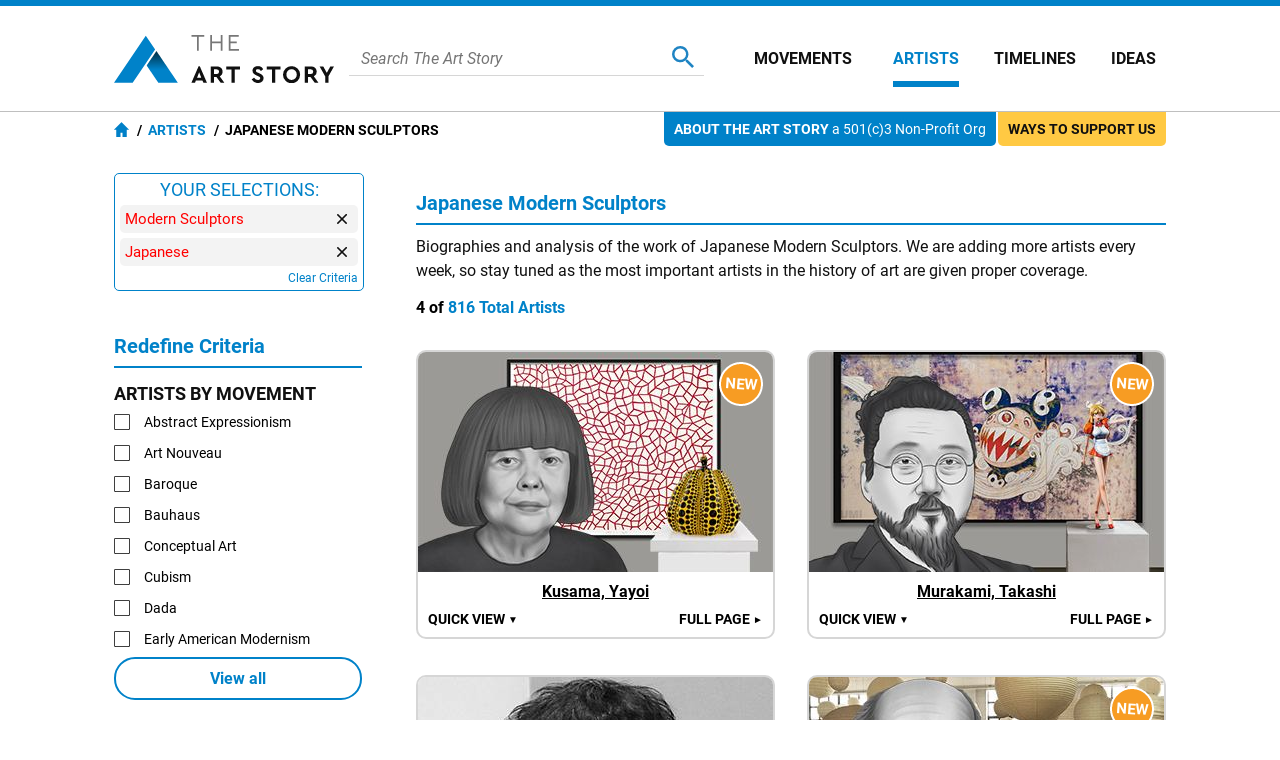

--- FILE ---
content_type: text/html
request_url: https://www.theartstory.org/artists/modern-sculptors-japanese/
body_size: 18204
content:
<!DOCTYPE html>
<html>
<head>
																																																																																																																																																																																																																																																																																																																																																																																																																																																																																																																																																																																																																																																																													
																																																
													

																																																																																																																																																																																																																																																																																																																																																																																																																																																																																																																																																																																																																																																																																																																																																																																																																																																																																																																																																																																																																																																																																																																																																																																																																																																																																																																																																																																																																																																																																																																																																																																																																																																																																																																																																																																																																																																																																																																																																																																																																																																																																																																																																																																																																																																																																																																																																																																																																																																																																																																																																																																																																																																																																																																																																																																																																																																																																																																																																																																																																																																																																																																																																																																																																																																																																																																																																																																																																																																																																																																																																																																																																																																																																																																																																																																																																																																																																																																																																																																																																																																																																																																																																																																																																																																																																																																																																																																																																																																																																																																																																																																																																																																																																																																																																																																																																																																																																																																																																																																																																																																																																																																																																																																																																																																																																																																																																																																																																																																																																																																																																																																																																																																																																																																																																																																																																																																																																																																																																																																																																																																																																																																																																																																																																																																																																																																																																																																																																																																																																																																																																																																																																																																																																																																																																																																																																																																																																																																																																																																																																																																																																																																																																																																																																																																																																																																																																																																																																																																																																																																																																																																																																																																																																																																																																																																																																																																																																																																																																																																																																																																																																																																																																																																																																																																																																																																																																																																																																																																																																																																																																																																																																																																																																																																																																																																																																																																																																																																																																																																																																																																																																																																																																																																																																																																																																																																																																																																																																																																																																																																																																																																																																																																																																																																																																																																																																																																																																																																																																																																																																																																																																																																																																																																																																																																																																																																																																																																																																																																																																																																																																																																																																																																																																																																																																																																																																																																																																																																																																																																																																																																																																																																																																																																																																																																																																																																																																																																																																																																																																																																																																																																																																																																																																																																																																																																																																																																																																																																																																																																																																																																																																																																																																																																																																																																																																																																																																																																																																																																																																																																																																																																																																																																																																																																																																																																																																																																																																																																																																																																																																																																																																																																																																																																																																																																																																																																																																																																																																																																																																																																																																																																																																																																																																																																																																																																																																																																																																																																																																																																																																																																																																																																																																																																																																																																																																																																																																																																																																																																																																																																																																																																																																																																																																																																																																																																																																																																																																																																																																																																																																																																																																																																																																																																																																																																																																																																																																																																																																																																																																																																																																																																																																																																																																																																																																																																																																																																																																																																																																																																																																																																																																																																																																																																																																																																																																																																																																																																																																																																																																																																																																																																																																																																																																																																																																																																																																																																																																																																																																																																																																																																																																																																																																																																																																																																																																																																																																																																																																																																																																																																																																																																																																																																																																																																																																																																																																																																																																																																																																																																																																																																																																																																																																																																																																																																																																																																																																																																																																																																																																																																																																																																																																																																																																																																																																																																																																																																																																																																																																																																																																																																																																																																																																																																																																																																																																																																																																																																																																																																																																																																																																																																																																																																																																																																																																																																																																																																																																																																																																																																																																																																																																																																																																																																																																																																																																																																																																																																																																																																																																																																																																																																																																																																																																																																																																																																																																																																																																																																																																																																																																																																																																																																																																																																																																																																																																																																																																																																																																																																																																																																																																																																																																																																																																																																																																																																																																																																																																																																																																																																																																																																																																																																																																																																																																																																																																																																																																																																																																																																																																																																																																																																																																																																																																																																																																																																																																																																																																																																																																																																																																																																																																																																																																																																																																																																																																																																																																																																																																																																																																																																																																																																																																																																																																																																																																																																																																																																																																																																																																																																																																																																																																																																																																																																																																																																																																																																																																																																																																																																																																																																																																																																																																																																																																																																																																																																																																																																																																																																																																																																																																																																																																																																																																																																																																																																																																																																																																																																																																																																																																																																																																																																																																																																																																																																																																																																																																																																																																																																																																																																																																																																																																																																																																																																																																																																																																																																																																																																																																																																																																																																																																																																																																																																																																																																																																																																																																																																																																																																																																																																																																																																																																																																																																																																																																																																																																																																																																																																																																																																																																																																																																																																																																																																																																																																																																																																																																																																																																																																																																																																																																																																																																																																																																																																																																																																																																																																																																																																																																																																																																																																																																																																																																																																																																																																																																																																																																																																																																																																																																																																																																																																																																																																																																																																																																																																																																																																																																																																																																																																																																																																																																																																																																																																																																																																																																																																																																																																																																																																																																																																																																																																																																																																																																																																																																																																																																																																																																																																																																																																																																																																																																																																																																																																																																																																																																																																																																																																																																																																																																																																																																																																																																																																																																																																																																																																																																																																																																																																																																																																																																																																																																																																																																																																																																																																																																																																																																																																																																																																																																																																																																																																																																																																																																																																																																																																																																																																																																																																																																																																																																																																																																																																																																																																																																																																																																																																																																																																																																																																																																																																																																																																																																																																																																																																																																																																																																																																																																																																																																																																																																																																																																																																																																																																																																																																																																																																																																																																																																																																																																																																																																																																																																																																																																																																																																																																																																																																																																																																																																																																																																																																																																																																																																																																																																																																																																																																																																																																																																																																																																																																																																																																																																																																																																																																																																																																																																																																																																																																																																																																																																																																																																																																																																																																																																																																																																																																																																																																																																																																																																																																																																																																																																																																																																																																																																																																																																																																																																																																																																																																																																																																																																																																																																																																																																																																																																																																																																																																																																																																																																																																																																																																																																																																																																																																																																																																																																																																																																																																																																																																																																																																																																																																																																																																																																																																																																																																																																																																																																																																																																																																																																																																																																																																																																																																																																																																																																																																																																																																																																																																																																																																																																																																																																																																																																																																																																																																																																																																																																																																																																																																																																																																																																																																																																																																																																																																																																																																																																																																																																																																																																																																																																																																																																																																																																																																																																																																																																																																																																																																																																																																																																																																																																																																																																																																																																																																																																																																																																																																																																																																																																																																																																																																																																																																																																																																																																																																																																																																																																																																																																																																																																																																																																																																																																																																																																																																																																																																																																																																																																																																																																																																																																																																																																																																																																																																																																																																																																																																																																																																																																																																																																																																																																																																																																																																																																																																																																																																																																																																																																																																																																																																																																																																																																																																																																																																																																																																																																																																																																																																																																																																																																																																																																																																																																																																																																																																																																																																																																																																																																																																																																																																																																																																																																																																																																																																																																																																																																																																																																																																																																																																																																																																																																																																																																																																																																																																																																																																																																																																																																																																																																																																																																																																																																																																																																																																																																																																																																																																																																																																																																																																																																																																																																																																																																																																																																																																																																																																																																																																																																																																																																																																																																																																																																																																																																																																																																																																																																																																																																																																																																																																																																																																																																																																																																																																																																																																																																																																																																																																																																																																																																																																																																																																																																																																																																																																																																																																																																																																																																																																																																																																																																																																																																																																																																																																																																																																																																																																																																																																																																																																																																																																																																																																																																																																																																																																																																																																																																																																																																																																																																																																																																																																																																																																																																																																																																																																																																																																																																																																																																																																																																																																																																																																																																																																																																																																																																																																																																																																																																																																																																																																																																																																																																																																																																																																																																																																																																																																																																																																																																																																																																																																																																																																																																																																																																																																																																																																																																																																																																																																																																																																																																																																																																																																																																																																																																																																																																																																																																																																																																																																																																																																																																																																																																																																																																																																																																																																																																																																																																																																																																																																																																																																																																																																																																																																																																																																																																																																																																																																																																																																																																																																																																																																																																																																																																																																																																																																																																																																																																																																																																																																																																																																																																																																																																																																																																																																																																																																																																																																																																																																																																																																																																																																																																																																																																																																																																																																																																																																																																																																																																																																																																																																																																																																																																																																																																																																																																																																																																																																																																																																																																																																																																																																																																																																																																																																																																																																																																																																																																																																																																																																																																																																																																																																																																																																																																																																																																																																																																																																																																																																																																																																																																																																																																																																																																																																																																																																																																																																																																																																																																																																																																																																																																																																																																																																																																																																																																																																																																																																																																																																																																																																																																																																																																																																																																																																																																																																																																																																																																																																																																																																																																																																																																																																																																																																																																																																																																																																																																																																																																																																																																																																																																																																																																																																																																																																																																																																																																																																																																																																																																																																																																																																																																																																																																																																																																																																																																																																																																																																																																																																																																																																																																																																																																																																																																																																																																																																																																																																																																																																																																																																																																																																																																																																																																																																																																																																																																																																																																																																																																																																																																																																																													
<title>Japanese Modern Sculptors | The Art Story</title>
<meta name="description" content="Biographies and analysis of the work of Japanese Modern Sculptors.">
<meta charset="UTF-8">
<meta name="viewport" content="width=device-width,initial-scale=1">
<meta name="apple-itunes-app" content="app-id=1112423608">
<meta property="fb:app_id" content="127759120586830">
<meta property="og:title" content="Japanese Modern Sculptors">
<meta property="og:site_name" content="The Art Story">
<meta property="og:url" content="https://www.theartstory.org/artists/modern-sculptors-japanese/">
<meta property="og:description" content="Biographies and analysis of the work of Japanese Modern Sculptors.">
<meta property="og:type" content="article">
<meta property="og:locale" content="en_US">
<meta property="article:publisher" content="https://www.facebook.com/TheArtStory">
<link rel="canonical" href="https://www.theartstory.org/artists/modern-sculptors-japanese/">
<link rel="amphtml" href="https://www.theartstory.org/amp/artists/modern-sculptors-japanese/">
<link rel="preload" href="https://fonts.gstatic.com/s/roboto/v20/KFOmCnqEu92Fr1Mu4mxK.woff2" as="font" type="font/woff2" crossorigin>
<link rel="preload" href="https://fonts.gstatic.com/s/roboto/v20/KFOkCnqEu92Fr1Mu51xIIzI.woff2" as="font" type="font/woff2" crossorigin>
<link rel="preload" href="https://fonts.gstatic.com/s/roboto/v20/KFOlCnqEu92Fr1MmWUlfBBc4.woff2" as="font" type="font/woff2" crossorigin>
<link rel="preload" href="https://fonts.gstatic.com/s/lora/v16/0QIhMX1D_JOuMw_LIftL.woff2" as="font" type="font/woff2" crossorigin>
<style type="text/css">@font-face{font-family:'Roboto';font-style:normal;font-weight:400;font-display:swap;src:local('Roboto'),local('Roboto-Regular'),url(https://fonts.gstatic.com/s/roboto/v20/KFOmCnqEu92Fr1Mu4mxK.woff2) format('woff2');unicode-range:U+0000-00FF,U+0131,U+0152-0153,U+02BB-02BC,U+02C6,U+02DA,U+02DC,U+2000-206F,U+2074,U+20AC,U+2122,U+2191,U+2193,U+2212,U+2215,U+FEFF,U+FFFD}@font-face{font-family:'Roboto';font-style:italic;font-weight:400;font-display:swap;src:local('Roboto Italic'),local('Roboto-Italic'),url(https://fonts.gstatic.com/s/roboto/v20/KFOkCnqEu92Fr1Mu51xIIzI.woff2) format('woff2');unicode-range:U+0000-00FF,U+0131,U+0152-0153,U+02BB-02BC,U+02C6,U+02DA,U+02DC,U+2000-206F,U+2074,U+20AC,U+2122,U+2191,U+2193,U+2212,U+2215,U+FEFF,U+FFFD}@font-face{font-family:'Roboto';font-style:normal;font-weight:700;font-display:swap;src:local('Roboto Bold'),local('Roboto-Bold'),url(https://fonts.gstatic.com/s/roboto/v20/KFOlCnqEu92Fr1MmWUlfBBc4.woff2) format('woff2');unicode-range:U+0000-00FF,U+0131,U+0152-0153,U+02BB-02BC,U+02C6,U+02DA,U+02DC,U+2000-206F,U+2074,U+20AC,U+2122,U+2191,U+2193,U+2212,U+2215,U+FEFF,U+FFFD}@font-face{font-family:'Lora';font-style:italic;font-weight:400;font-display:swap;src:url(https://fonts.gstatic.com/s/lora/v16/0QIhMX1D_JOuMw_LIftL.woff2) format('woff2');unicode-range:U+0000-00FF,U+0131,U+0152-0153,U+02BB-02BC,U+02C6,U+02DA,U+02DC,U+2000-206F,U+2074,U+20AC,U+2122,U+2191,U+2193,U+2212,U+2215,U+FEFF,U+FFFD}@font-face{font-family:'Lora';font-style:italic;font-weight:700;font-display:swap;src:url(https://fonts.gstatic.com/s/lora/v16/0QIhMX1D_JOuMw_LIftL.woff2) format('woff2');unicode-range:U+0000-00FF,U+0131,U+0152-0153,U+02BB-02BC,U+02C6,U+02DA,U+02DC,U+2000-206F,U+2074,U+20AC,U+2122,U+2191,U+2193,U+2212,U+2215,U+FEFF,U+FFFD}html,body,div,span,object,iframe,h1,h2,h3,h4,h5,h6,p,blockquote,a,em,small,strike,strong,sub,sup,dl,dt,dd,ol,ul,li,fieldset,form,label,legend,table,caption,tbody,tfoot,thead,tr,th,td,hr{padding:0;margin:0}table{border-collapse:collapse;border-spacing:0}body{outline:none;border:none;margin:0;font:400 16px 'Roboto',sans-serif;-webkit-text-size-adjust:none}a{text-decoration:none;color:#0082c9}img,a img{border:0}p{text-indent:0}.hidden{display:none}@media (max-width:600px){.mobile-hidden{display:none}}@media (min-width:600px){.desktop-hidden{display:none}}.noselect{-webkit-touch-callout:none;-webkit-user-select:none;-khtml-user-select:none;-moz-user-select:none;-ms-user-select:none;user-select:none}.alignleft{text-align:left}.alignright{text-align:right}.aligncenter{text-align:center}.inp-error{border:1px solid red !important}.bold{font-weight:bold}.upper{text-transform:uppercase}.header{background:#fff;z-index:999;border-top:6px solid #0082c9}.sticky-header{position:sticky;top:0}.header-full{border-bottom:1px solid #bfbfbf}.header-full .header-container{max-width:1052px;width:100%;margin:0 auto;padding-right:10px;display:flex;justify-content:center;align-items:center;background:#fff;z-index:999;height:105px;box-sizing:border-box}.header-full .logo{background:url("/images20/logos/logo-220x48.svg") no-repeat;background-size:cover;display:block;text-indent:-9999px;width:220px;height:48px}.header-full .custom-logo{background-repeat:no-repeat;background-size:cover;display:block;text-indent:-9999px;width:270px;height:100px}.header-full .menu-container{display:flex;align-items:center;margin-left:50px}.header-full .menu-container .meni-item{margin:0 17px 0 18px;text-transform:uppercase;height:57px}.header-full .menu-container .meni-item a{font:700 16px 'Roboto',sans-serif;color:#101010;height:57px;line-height:57px}.header-full .menu-container .meni-item-selected{border-bottom:6px solid #0082c9;box-sizing:border-box}.header-full .menu-container .meni-item-selected a{color:#0082c9}.header-full .menu-container .meni-item:first-of-type{margin:0 23px 0 0}.header-full .menu-container .meni-item:last-of-type{margin-right:0}.header .search-container{width:100%;border-bottom:1px solid #d6d6d6;margin-left:15px;padding:5px 10px}.header .search-container-opened{border-radius:10px;border-bottom:none;background:#efefef}.header .search-container .search-input-holder{width:calc(100% - 60px);float:left}.header .search-container .menu-search-input{border:none;outline:none;color:#5b5b5b;height:22px;line-height:22px;font:400 italic 16px 'Roboto',sans-serif;background:none;width:100%}.header .search-container .menu-search-btn{border:none;outline:none;height:22px;width:22px;background:url("/images20/icons/icon-menu-search.svg") no-repeat;cursor:pointer;float:right}.header .search-container .menu-search-close{border:none;outline:none;height:22px;width:22px;background:url("/images20/icons/icon-modal-close-blue.svg") no-repeat;cursor:pointer;float:right;display:none;margin-left:10px}.header-short{padding:0 10px;text-align:center;background:#fff;z-index:999;-moz-box-shadow:0 0 10px 0 #d6d6d6;-webkit-box-shadow:0 0 10px 0 #d6d6d6;box-shadow:0 0 10px 0 #d6d6d6}.flex-header{display:flex;justify-content:center;align-items:center}.header-short .btn{width:30px;height:30px;cursor:pointer}.header-short .menu-btn{background:url("/images20/icons/icon-menu-burger.svg") no-repeat;right:0}.header-short .search-btn{background:url("/images20/icons/icon-menu-search.svg") no-repeat;right:0}.header-short .logo-container{width:100%}.header-short .logo{padding:10px 0;background:url("/images20/logos/logo-131x28.svg") no-repeat;background-size:100% 100%;display:block;margin:0 auto;text-indent:-9999px;height:30px;width:131px}.header-short .custom-logo{background-repeat:no-repeat;background-size:100% 100%;display:block;margin:1px auto;text-indent:-9999px;height:48px;width:220px}.header-short .search-container{display:none;text-align:left;margin:10px 0}.nav-anchor,.article-anchor{position:relative}@media (max-width:980px){.header-full{display:none !important}.header-short{display:block}.search-results{height:calc(100% - 55px)}}@media (min-width:980px){.header-full{display:block}.search-results{height:calc(100% - 70px)}.header-short{display:none !important}}.menu{position:fixed;left:-9999px;top:0;z-index:1000;height:100%;background-color:#5b5b5b;width:100%;padding:10px;box-sizing:border-box}.menu .buttons-container{display:flex}.menu .buttons-container .placeholder{width:100%}.menu .buttons-container .btn{width:30px;height:30px;cursor:pointer}.menu .buttons-container .menu-close-btn{background:url("/images20/icons/icon-modal-close-white.svg") no-repeat;left:0}.menu .buttons-container .menu-search-btn{background:url("/images20/icons/icon-menu-open-search.svg") no-repeat;right:0}.menu ul{line-height:30px;text-align:left;padding:30px 0}.menu li{list-style:none;background:url("/images20/icons/icon-menu-arrow.svg") no-repeat right 10px center;background-size:7px;padding:15px 0;border-bottom:1px solid #797979}.menu li a{color:#fff;font:400 18px 'Roboto',sans-serif;text-transform:uppercase}.menu .socials{text-align:center}.menu .socials span{margin:0 20px}.menu .socials img{width:30px;height:30px}.search-results{display:none;margin:0 auto;padding:0 10px;margin-bottom:30px;width:100%;overflow:auto;background:#fff;z-index:1000;position:fixed;box-sizing:border-box}.search-results-suggestions{max-width:1052px;margin:0 auto 20px auto}.search-results-suggestions .suggestion-header{font:700 20px 'Roboto',sans-serif;color:#0082c9;border-bottom:2px solid #0082c9;line-height:30px;margin-top:15px}.search-results-suggestions .suggestion-subheader{font:700 16px 'Roboto',sans-serif;color:#101010;line-height:30px;margin-top:15px;text-transform:uppercase}.suggestion-block{display:inline-block;width:100%}.suggestion-block ul{display:inline-block;width:100%}.suggestion-block li{list-style:none;padding:15px 0;border-bottom:1px solid #ebebeb;display:flex;align-items:center;width:100%}#search_buttons{display:flex;width:100%;gap:30px}#search_buttons .blue-button{width:100%;font:700 16px 'Roboto',sans-serif;color:#fff;cursor:pointer;box-sizing:border-box}#search_ai{display:flex;align-items:center;justify-content:center;padding:5px 10px}#search_ai img{width:30px;height:30px;margin-right:10px}@media (max-width:600px){#search_buttons{display:block}}@media (min-width:1072px){.suggestion-block:not(#suggestion_artwork) ul:not(.ul-categories) li{width:330px;margin-right:31px;float:left}.suggestion-block:not(#suggestion_artwork) ul:not(.ul-categories) li:nth-child(3n+3){margin-right:0}}@media (max-width:1071px) and (min-width:691px){.suggestion-block:not(#suggestion_artwork) ul:not(.ul-categories) li{width:calc(50% - 16px);margin-right:31px;float:left}.suggestion-block:not(#suggestion_artwork) ul:not(.ul-categories) li:nth-child(2n+2){margin-right:0}}â .suggestion-block-categories{display:inline-block}.suggestion-block-categories li{float:left;width:auto;padding:10px;border-radius:10px;border:1px solid #ebebeb;color:#ebebeb;margin:10px 10px 0 0}.suggestion-block-categories li:hover{background-color:#dff2fc}.suggestion-block-categories li a{color:#0082c9}.suggestion-block .suggestion-link{color:#101010}.suggestion-block .suggestion-detail{color:#7b7b7b;margin-right:10px;text-decoration:underline}.suggestion-block .suggestion-category-link{color:#7b7b7b}.suggestion-block .suggestion-category-link:hover{color:#0082c9}.suggestion-item img{height:50px;float:left}.suggestion-item .item-links{float:left;margin-left:15px;line-height:25px}.suggestion-item .artwork-link{margin-left:15px}.suggestion-item .artwork-link .artwork-title{font-style:italic}.suggestion-item-selected{background-color:#dff2fc}.grey-header-container{background-color:#f2f2f2}.grey-header{max-width:1052px;margin:0 auto;position:relative;padding:0 10px}.bage{position:absolute;display:inline-block;top:0;font:400 14px 'Roboto',sans-serif;border-radius:0 0 5px 5px;padding:9px 10px}.bage span{font-weight:bold;text-transform:uppercase}.support-us-bage{color:#101010;background:#ffc943;right:10px}.about-us-bage{color:#fff;background:#0082c9;right:180px}@media (max-width:1000px){.about-us-bage{display:none}}@media (max-width:700px){.support-us-bage{display:none}}.breadcrumbs{font:700 14px 'Roboto',sans-serif;color:#000;padding:10px 0;text-transform:uppercase}.breadcrumbs a{color:#0082c9}.breadcrumbs li{display:inline}.breadcrumbs li:before{padding:5px 0 5px 5px;color:#000;content:"/\00a0"}.breadcrumbs .breadcrumb-home{background:url("/images20/icons/icon-breadcrumb-home.svg") no-repeat;width:15px;height:15px;float:left;margin-right:3px}.hero-container{padding-top:80px;background-size:cover;background-position:center}.hero-container-inner{max-width:1052px;margin:0 auto;position:relative;padding:0 10px;display:flex;align-items:center;justify-content:space-between}.hero-img-container{max-width:545px;font-size:0;padding:10px;border-radius:10px;background:#fff;box-sizing:border-box}.hero-img-container img{max-width:100%;height:auto}.hero-card-container{margin-left:30px;flex-grow:1;max-width:477px}.hero-card{background:#fff;padding:20px 20px 10px 20px;border-radius:10px}.hero-card .title{font:700 24px 'Roboto',sans-serif;color:#0082c9}.hero-card .description{font:500 16px 'Roboto',sans-serif;text-transform:uppercase;margin:10px 0}.hero-card .years{font:400 16px 'Roboto',sans-serif}.hero-card .years span{font-weight:700}.includes-container{font:400 15px 'Roboto',sans-serif}.includes-container .include{padding:10px;margin:10px 5px;background-color:#fff;border:1px solid #d6d6d6;color:#7e7e7e;border-radius:10px;display:inline-block;transition:color 0.3s,background 0.3s}.includes-container .include:hover{color:#0082c9;background-color:#b2d9ee}.svg-timeline-holder{background-color:rgba(0,0,0,.65);height:100px;margin-top:20px;padding:0 10px}.svg-timeline-inner{max-width:1052px;margin:0 auto;height:100px}.svg-timeline-inner .event circle{cursor:pointer}@media (min-width:600px){.svg-timeline-inner .event circle:hover{stroke:rgb(255,230,0);stroke-width:2;r:10}}.timeline-pnt-tooltip{border:3px solid #1FAB43;border-radius:15px;position:absolute;background:#fff;z-index:995;max-width:200px;display:none}.timeline-pnt-tooltip .arrow-up{width:0;height:0;border-left:15px solid transparent;border-right:15px solid transparent;border-bottom:15px solid #1FAB43;position:relative;top:-15px;margin:0 auto}.timeline-pnt-tooltip .arrow-up-compenser{width:0;height:0;border-left:10px solid transparent;border-right:10px solid transparent;border-bottom:10px solid #fff;position:relative;top:5px;left:-10px}.timeline-pnt-tooltip .pnt-tooltip-content{margin:0 10px 20px 10px;font:700 16px 'Roboto',sans-serif;color:#1FAB43;text-align:center}.timeline-pnt-tooltip .pnt-tooltip-content .pnt-title{margin-bottom:10px}@media (max-width:900px){.hero-container{padding-top:30px}.hero-container-inner{display:block}.hero-img-container{margin:auto;max-width:max-content}.hero-card-container{margin-left:0;max-width:100%}.hero-card{margin-top:30px;margin-left:0}}@media (max-width:600px){.hero-container{padding:0;background-image:none !important;background-color:#27353D}.hero-container-inner{padding:0}.hero-img-container{margin:auto;max-width:max-content;padding:0;border:none}.hero-card{margin:0 20px;padding:10px;position:relative;top:-30px;text-align:center}.hero-card .description{font:700 16px 'Roboto',sans-serif}.svg-timeline-holder{margin-top:0}}.artist-card{margin:30px 0;display:inline-block;width:100%;position:relative;min-height:275px}.movement-card{margin-top:15px;width:100%;display:flex;padding-bottom:15px}.artist-card .bio-img-container{margin-left:15px;position:absolute;z-index:1}.artist-card .artist-info-timeline-container{display:flex;flex-direction:column;min-height:275px}.artist-card .artist-info{text-align:left;margin:0 0 15px 200px;width:calc(100% - 200px);flex-grow:1}.movement-card .movement-info{margin-left:15px}.artist-card .title,.movement-card .title{font:700 24px 'Roboto',sans-serif;color:#0082c9}.movement-card .title{margin-bottom:10px}.movement-card .timeline{margin-top:10px}.artist-card .description{font:400 20px 'Roboto',sans-serif;color:#101010;text-transform:uppercase;margin:5px 0}.artist-card .start-end,.movement-card .start-end{font:400 16px 'Roboto',sans-serif;line-height:24px}.artist-card .movements{margin-top:10px}.artist-card .timeline{border-radius:10px;background:#fff;padding:10px 10px 10px 200px;z-index:0;width:calc(100% - 210px)}.artist-card .timeline img,.movement-card .timeline img{max-width:100%;height:auto}.artist-card .movements .include{display:inline-block}@media (max-width:600px){.artist-card{margin:15px 0}.artist-card .bio-img-container{position:relative;margin-left:0}.artist-card .artist-info{text-align:center;margin:10px 0 0;margin-top:10px;width:100%}.artist-card .timeline{padding:10px;width:calc(100% - 20px);margin-top:10px}.artist-card .artist-info-timeline-container{min-height:0}.start-end-container{margin:0 -10px;margin-top:15px;width:calc(100% + 20px);font:400 15px 'Roboto',sans-serif;display:flex}.start-end-container .start-end{width:100%;background-color:#fff;padding:10px}.start-end-container .sep{width:5px;background-color:#f2f2f2}.artist-card .movements .include{padding:10px;margin:5px;background-color:#fff;border:1px solid #d6d6d6;color:#7e7e7e;border-radius:10px;display:inline-block;transition:color 0.3s,background 0.3s}.artist-card .movements .include:hover{color:#0082c9;background-color:#b2d9ee}.artist-card .movements span{display:none}.movement-card{display:block;margin-top:10px}.movement-card .movement-info{margin-left:0;margin-top:15px;text-align:center}}.nav-bar{background-color:#0082c9;width:100%;position:sticky;top:0;box-sizing:border-box;z-index:990;padding:0 10px}.main-bio-art{width:100%;max-width:1052px;margin:0 auto;display:flex;justify-content:space-between;align-items:center;color:#fff;z-index:990;-moz-box-shadow:0 15px 10px -10px #fff;-webkit-box-shadow:0 15px 10px -10px #fff;box-shadow:0 15px 10px -10px #fff;box-sizing:border-box}.main-bio-art .page-title{font:700 20px 'Roboto',sans-serif}.main-bio-art .page-nav{display:flex;justify-content:space-between;align-items:center}.main-bio-art .element{font:400 16px 'Roboto',sans-serif;padding:15px 0;text-transform:uppercase;text-align:center}.main-bio-art .element+.element{margin-left:30px}.main-bio-art .selected{background:url("/images20/icons/icon-arrow-up.svg") no-repeat;background-size:20px;background-position:bottom}.main-bio-art a{color:#b2d9ee}@media (max-width:600px){.main-bio-art .page-title{display:none}.main-bio-art .page-nav{width:100%;justify-content:space-around}}.content-container{max-width:1072px;padding:40px 10px;width:100%;margin:0 auto;box-sizing:border-box}.content{display:inline-block;width:100%;box-sizing:border-box;position:relative}.content .two-column-content{display:inline-block}.content sup{vertical-align:baseline;position:relative;top:-0.5em;font-size:0.7em}.content .left-column{width:100%;float:left}.content .right-column{width:248px;margin-left:54px;float:left}@media (max-width:1071px){.content .two-column-content{display:block}.content .left-column{float:none}.content .right-column{margin-left:0;margin-top:30px;width:100%;float:none}.content .right-column .ad-container{display:none}}@media (min-width:1072px){.content .left-column{max-width:750px}}.quotes{text-align:center;border:1px solid #d6d6d6;border-radius:10px;display:flex;justify-content:space-between;align-items:center}.quote-prev,.quote-next{padding:0 10px;width:25px;height:25px;background-position:center;background-repeat:no-repeat;cursor:pointer}.quote-prev{background-image:url("/images20/icons/icon-lightbox-arrow-left.svg")}.quote-next{background-image:url("/images20/icons/icon-lightbox-arrow-right.svg")}.quotes-box{padding:10px;width:100%}.quotes-box #q1{display:block}.quotes-box .quote{display:none}.quotes-box .q-text{font:18px 'Lora',serif;font-style:italic}.quotes-box .q-info{display:flex;margin-top:10px;justify-content:space-between;align-items:center}.quotes-box .q-info .q-inline-counter{font-style:italic;font-weight:700;margin-right:15px;flex-shrink:0}.quotes-box .q-author{font:700 18px 'Lora',serif;font-style:italic;text-align:right}.quotes-counter{font-style:italic;text-align:center;margin:15px 0}.quotes-nav{margin:10px;display:flex;justify-content:center}.quotes-nav .q-nav-dot{color:#cbcbcb;font-size:60px;line-height:20px;cursor:pointer}.quotes-nav .active-dot{color:#0082c9}.more-quotes{text-align:right;font:700 14px 'Roboto',sans-serif;text-decoration:underline;position:relative;bottom:5px;right:10px}@media (max-width:600px){.quotes-box .q-info{flex-direction:column-reverse}.quotes-box .q-author{margin-bottom:10px;text-align:center}}.youtube-intro{margin-top:20px}.article-header{font:700 20px 'Roboto',sans-serif;color:#0082c9;border-bottom:2px solid #0082c9;line-height:30px;margin-top:40px;padding-bottom:5px}.biography-header,.artworks-header{margin-top:20px}.article-subheader{font:700 18px 'Roboto',sans-serif;color:#101010;margin-top:15px}.article-text{font:400 16px 'Roboto',sans-serif;color:#101010;line-height:24px;margin-top:10px}.article-img-new-line{display:flex;width:100%}.article-img{margin:15px 20px 0 0;max-width:100%}.article-img-left{float:left}.article-img-center{float:none;text-align:center;margin-right:0}.article-link-small{font:400 16px 'Roboto',sans-serif;color:#0082c9;margin-top:10px;padding-left:20px;background:url("/images20/icons/icon-bullet.svg") no-repeat left center;background-size:10px}.article .ad-container{margin:30px 0 30px 0;display:inline-block}.key-ideas li{list-style:none;background:url("/images20/icons/icon-bullet.svg") no-repeat left top 4px;background-size:10px;padding-left:20px;margin:10px 0;font:400 16px 'Roboto',sans-serif;color:#101010;line-height:24px}.grey-box{background-color:#f2f2f2;border-radius:0 0 10px 10px}.grey-box .article-text{text-align:left}.grey-box .short-bio-container{border:1px solid #0082c9;border-radius:10px;margin:20px 76px;display:inline-block}.short-bio-container .img-btn-holder img{border-radius:10px 10px 0 0}.grey-box .short-bio-container .short-bio{background:#fff;padding:15px;border-radius:0 0 10px 10px}.grey-box .short-bio .buttons-container{display:flex}.grey-box .short-bio .buttons-container .blue-button{width:100%;box-sizing:border-box}.grey-box .short-bio .buttons-container .blue-button+.blue-button{margin-left:8px}.blue-button{background:#0082c9;margin-top:15px;padding:10px;border-radius:25px;text-align:center;transition:background 0.3s}.blue-button:hover,.blue-button:active{background:#008fdd}.blue-button a{font:700 16px 'Roboto',sans-serif;color:#fff}.bio-img-container{max-width:100%;text-align:center;font-size:0}.bio-img-container img{max-width:100%}@media (max-width:600px){.grey-box .short-bio .buttons-container{display:block}.grey-box .short-bio .buttons-container .blue-button+.blue-button{margin-left:0}.grey-box .short-bio-container{margin:20px}}.img-btn-holder{display:inline-block;position:relative}.img-btn-holder img{display:block;max-width:100%;height:auto}.img-btn-holder .btn{width:45px;height:45px;background-size:30px;background-position:center;cursor:pointer;position:absolute;bottom:0}.c-info-button{background:url("/images20/icons/icon-copyright-2.svg") no-repeat;right:0}.article-img .c-info-button,.bio-img-container .c-info-button{z-index:100}.zoom-button{background:url("/images20/icons/icon-zoom-2.svg") no-repeat;left:0}.info-button{background:url("/images20/icons/icon-info-2.svg") no-repeat;left:0}.image-info-desc{padding:10px 35px 10px 10px;color:#fff;background-color:rgba(0,0,0,.75);position:absolute;bottom:0;width:100%;max-height:100%;box-sizing:border-box;-webkit-box-sizing:border-box;-moz-box-sizing:border-box;z-index:99;font:400 16px 'Roboto',sans-serif;text-align:left}.image-info-x{width:39px;height:39px;background:url("/images20/icons/icon-modal-close-white.svg") no-repeat;background-size:20px;background-position:center;cursor:pointer;position:absolute;bottom:0;right:0;z-index:100}.progression-art{color:#fff;background-color:#00b930;font:400 18px 'Roboto',sans-serif;text-transform:uppercase;text-align:center;padding:5px 15px;border-radius:10px 10px 0 0;display:inline-block;margin-top:20px}.progression-artworks-box .important-art-element{padding:20px 40px;background-image:url("/images20/icons/green-line.svg");background-size:3px;background-position:left 30px top;background-repeat:repeat-y;position:relative}.progression-artworks-box .artwork-year{color:#fff;background-color:#00b930;font:400 18px 'Roboto',sans-serif;padding:5px 10px;position:relative;margin-right:10px;float:left}.progression-artworks-box .year-line{position:absolute;top:35px;left:30px;width:340px;height:3px;background:#00b930}.progression-artworks-box.pnt-only-artworks-box .year-line{width:200px}.progression-artworks-box .important-art-element .artwork-title{line-height:32px}.artworks-box{background-color:#f2f2f2;border-radius:0 0 10px 10px}.important-art-element{padding:20px 30px;display:flex}.important-art-element .arwrork-img-container{flex:0 0 300px;max-width:300px;text-align:center;z-index:1;display:flex;flex-wrap:wrap;justify-content:center;align-items:flex-start}.pnt-only-artworks-box .important-art-element .arwrork-img-container{flex:0 0 150px;max-width:150px}.important-art-element .artwork-data-container{width:100%;margin-left:30px}.important-art-element-even{background-color:#e6e6e6}.important-art-element .artwork-img,.similar-art-element .artwork-img{padding:10px;background-color:#fff;border-radius:10px;display:inline-block;font-size:0;-moz-box-shadow:2px 2px 6px rgba(0,0,0,0.2);-webkit-box-shadow:2px 2px 6px rgba(0,0,0,0.2);box-shadow:2px 2px 6px rgba(0,0,0,0.2)}.important-art-element .artwork-title{font:700 18px 'Roboto',sans-serif;color:#0082c9}.important-art-element .artwork-description{font:400 16px 'Roboto',sans-serif;color:#101010;line-height:24px;text-align:left;margin-top:20px}.important-art-element .artwork-author{font:400 18px 'Roboto',sans-serif;color:#101010;margin:10px 0}.important-art-element .artwork-materilas-location{font:400 16px 'Roboto',sans-serif;color:#101010;line-height:24px;font-style:italic;margin-top:15px}.important-art-element-work img{cursor:pointer}.similar-art{background-color:#b2d9ee;border-radius:0 0 10px 10px;position:relative;padding:10px 20px;display:flex;align-items:center}.similar-art-element{background-color:#dff2fc;border-radius:10px;padding:20px 10px;margin:15px 0;text-align:center;width:100%;box-sizing:border-box}.similar-art .similar-art-element+.similar-art-element{margin-left:26px}.similar-art-element .artwork-img img{height:95px;width:100%}.similar-art-element .artwork-title{font:700 18px 'Roboto',sans-serif;color:#0082c9;margin:15px 0 0 0}.similar-art-element .artwork-author{font:700 16px 'Roboto',sans-serif;margin:5px 0;color:#101010}.similar-art-element .artwork-author a{color:#101010;text-decoration:underline}.similar-art-element .from-movement{padding:10px;background-color:#fff;border:1px solid #d6d6d6;color:#7e7e7e;border-radius:10px;display:inline-block;transition:color 0.3s,background 0.3s}.similar-art-element .from-movement:hover{color:#0082c9;background-color:#b2d9ee}.similar-art-element .from-movement a{color:#7e7e7e;transition:color 0.3s}.similar-art-element .from-movement a:hover{color:#0082c9}.similar-art-element .blue-button{margin:10px 0 0 0}@media (max-width:600px){.important-art-element{display:block}.important-art-element .artwork-data-container{width:100%;margin-left:0;margin-top:15px}.progression-artworks-box .year-line{position:relative;top:18px;left:-10px;width:10px;width:50% !important}.progression-artworks-box .artwork-year{float:none;display:table;margin:0 auto 15px auto}.artwork-data-container .artwork-title{text-align:center}.artwork-data-container .artwork-description{margin-top:15px}.similar-art{display:block}.similar-art-element{margin-left:0 !important}.similar-art-element .artwork-img img{height:auto}}.google-images{width:100%;margin-top:10px}.google-images span{background:url(/images20/icons/icon-google.svg) no-repeat;background-size:16px;background-position:center right;padding-right:25px;display:inline-block}.google-images a{font:400 14px 'Roboto',sans-serif;color:#5b5b5b}.more-important-art{background-color:#b2d9ee;border-radius:0 0 10px 10px;position:relative;padding:10px 60px 25px 60px;text-align:center}.more-important-art .more-title{font:700 20px 'Roboto',sans-serif;color:#0082c9}.more-important-art .scroll-btn{position:absolute;top:calc(50% - 32px);border:none;outline:none;width:40px;height:60px;cursor:pointer}.more-important-art .scroll-left{left:0;background:#fff url("/images20/icons/icon-lightbox-arrow-left.svg") no-repeat;background-size:15px 30px;background-position:10px 15px;border-radius:0 5px 5px 0}.more-important-art .scroll-right{right:0;background:#fff url("/images20/icons/icon-lightbox-arrow-right.svg") no-repeat;background-size:15px 30px;background-position:15px 15px;border-radius:5px 0 0 5px}.more-important-art .horizontal-carousel{background-color:#dff2fc;border-radius:10px;padding:30px 0;margin:15px 0}.more-important-art .horizontal-carousel .carousel-view-box{margin:0 30px 0 10px;overflow:hidden;max-width:932px}.more-important-art .horizontal-carousel .carousel-holder{position:relative;display:flex;justify-content:left;align-items:center}.more-important-art .horizontal-carousel .carousel-item{padding:20px;background-color:#fff;border-radius:10px;line-height:0;width:max-content}.more-important-art .horizontal-carousel a{margin-left:20px}.more-important-art .horizontal-carousel .carousel-item img{max-height:200px}@media (max-width:600px){.more-important-art{background:none;padding:10px 20px 25px 20px}.more-important-art .horizontal-carousel{background:none;padding:0}.more-important-art .horizontal-carousel .carousel-view-box{margin:0}.more-important-art .horizontal-carousel .carousel-holder{flex-wrap:wrap;justify-content:center}.more-important-art .horizontal-carousel .carousel-item{margin:10px 0}.more-important-art .scroll-btn{display:none !important}}.article-actions{display:flex}.article-actions .article-share{width:100%}.article-actions .article-cite-correct{width:100%;margin-left:30px}.article-actions .grey-box .buttons-container div{height:24px}.article-actions .buttons-container{width:100%;display:flex;padding:15px;box-sizing:border-box;justify-content:space-around}.article-share button{border:none;outline:none;height:24px;width:24px;cursor:pointer}.article-share .share-fb{background:url("/images20/icons/icon-social-fb.svg") no-repeat}.article-share .share-tw{background:url("/images20/icons/icon-social-tw.svg") no-repeat;width:30px}.article-share .share-pt{background:url("/images20/icons/icon-social-pt.svg") no-repeat}.article-share .share-mg{background:url("/images20/icons/icon-social-mg.svg") no-repeat}.article-share .share-wa{background:url("/images20/icons/icon-social-wa.svg") no-repeat}.article-cite-correct button{border:none;outline:none;font:700 16px 'Roboto',sans-serif;color:#0082c9;padding:0 0 0 30px;cursor:pointer;line-height:24px}.cite-article{background:url("/images20/icons/icon-cite.svg") no-repeat;background-size:24px}.correct-article{background:url("/images20/icons/icon-correct.svg") no-repeat;background-size:24px}.print-article{background:url("/images20/icons/icon-print.svg") no-repeat;background-size:24px}@media (max-width:750px){.article-actions{display:block}.article-actions .article-cite-correct{margin-left:0}.article-cite-correct button .long-text{display:none}}.minimap-container{background-color:#f2f2f2;width:100%;box-sizing:border-box}.minimap-container .minimap{display:flex;justify-content:space-between;flex-wrap:wrap;max-width:1072px;width:100%;margin:0 auto;box-sizing:border-box}.minimap .minimap-col{box-sizing:border-box;width:20%;padding:20px 10px;display:flex;flex-wrap:wrap;flex-direction:column}.minimap .minimap-header{font:400 16px 'Roboto',sans-serif;line-height:25px;text-transform:uppercase;color:#0082c9;margin-bottom:10px}.minimap .minimap-item{border-bottom:1px solid #cbcbcb;width:100%}.minimap .minimap-items{display:flex;flex-wrap:wrap;flex-direction:column;flex:1}.minimap .minimap-items .minimap-item:first-child{border-top:1px solid #cbcbcb}.minimap .minimap-item-space{min-height:20px;flex:1}.minimap .minimap-item-all{width:100%;background-color:#fff;padding:5px;display:flex;justify-content:space-between;box-sizing:border-box;-moz-box-shadow:3px 3px 3px #d6d6d6;-webkit-box-shadow:3px 3px 3px #d6d6d6;box-shadow:3px 3px 3px #d6d6d6}.minimap .minimap-all-link{color:#5b5b5b;font:400 12px 'Roboto',sans-serif;line-height:18px}.minimap .minimap-item-all:after{content:"\203A";color:#5b5b5b;font-size:22px;line-height:16px;font-weight:600}.minimap .minimap-col-tas{background-color:#0082c9;text-align:center;padding:20px}.minimap .minimap-col-tas .minimap-header{color:#fff}.minimap .minimap-col-tas .minimap-item{padding:3px 0}.minimap .minimap-col-tas .minimap-item .minimap-link{color:#fff}.minimap .minimap-col-tas .minimap-link:after{content:"\203A";float:right;padding:5px 10px;margin:-5px -10px -5px 0;color:#fff;font-size:22px;line-height:22px;font-weight:600}.minimap .minimap-col-tas .minimap-header-addition{font:400 12px 'Roboto',sans-serif;text-transform:none}.minimap .minimap-col-tas .donate-button{color:#000;font-weight:bold}.minimap .minimap-logo-img{display:none}.minimap .minimap-link{font:400 12px 'Roboto',sans-serif;line-height:20px;color:#808080}.minimap .donate-button{border-radius:3px;background-color:#FFC943;font:12px 'Roboto',sans-serif;padding:5px 15px;color:#303030;line-height:1.667;text-shadow:0 -1px 0 rgba(255,255,255,0.4);box-shadow:0 2px 0 0 rgba(164,125,40,0.6),inset 0 -1px 0 0 rgba(255,255,255,0.35);-moz-box-shadow:0 2px 0 0 rgba(164,125,40,0.6),inset 0 -1px 0 0 rgba(255,255,255,0.35);-webkit-box-shadow:0 2px 0 0 rgba(164,125,40,0.6),inset 0 -1px 0 0 rgba(255,255,255,0.35);-khtml-box-shadow:0 2px 0 0 rgba(164,125,40,0.6),inset 0 -1px 0 0 rgba(255,255,255,0.35)}.minimap-placeholder{height:21px}@media (max-width:900px){.minimap .minimap-col{width:33% !important}.minimap .minimap-col-tas{width:100% !important}.minimap .minimap-logo-text{display:none}.minimap .minimap-logo-img{display:block;margin-bottom:10px}.footer .footer-logo{display:none}}@media (max-width:700px){.minimap .minimap-col{width:50% !important}.minimap .minimap-col-tas{width:100% !important}}@media (max-width:450px){.minimap .minimap-col{width:100% !important;line-height:5px;padding:5px 10px}.minimap .minimap-col:first-of-type{padding-top:15px}.minimap .minimap-col-tas{padding:15px 10px}.minimap .minimap-placeholder{display:none}.minimap .minimap-header{font-size:20px}.minimap .minimap-link,.minimap .minimap-all-link{font-size:16px;line-height:normal}.minimap .minimap-item{padding:5px 0}.minimap .minimap-item-all{padding:10px;margin-bottom:20px}.minimap .minimap-item-space{min-height:10px}}.footer-container{background-color:#fff;width:100%;box-sizing:border-box;padding:0 10px}.footer-container .footer{display:flex;justify-content:space-around;align-items:center;max-width:1072px;padding:20px 10px;width:100%;margin:0 auto;box-sizing:border-box}.footer .footer-logo{flex:0 0 220px;text-align:center}.footer .footer-links{font:400 12px 'Roboto',sans-serif;color:#808080;text-transform:uppercase;line-height:25px;margin:0 30px}.footer .footer-links a{color:#808080}.footer-socials{display:flex;flex:0 0 90px;justify-content:space-around;align-items:center}.footer-socials div{width:30px;height:30px}.footer-socials div+div{margin-left:30px}@media (max-width:1025px){.footer-container .footer{display:block}.footer-container .footer-logo img{max-height:48px}.footer .footer-links{margin:10px 0;text-align:center}}@media (max-width:600px){}.upright-banner{position:absolute;left:1072px;height:100%}.upright-banner .tas-ad{position:sticky;top:150px}.upleft-banner{position:absolute;left:-320px;height:100%;display:none}.upleft-banner .tas-ad{position:sticky;top:150px;overflow:hidden}.bottom-banner{margin-top:30px}.ad-container{border:1px solid #d6d6d6;border-radius:10px;position:relative;overflow:hidden}.ad-container .remove-ads{position:absolute;right:10px;font-size:12px;color:#d6d6d6;bottom:0;background:white;padding:0 3px;border-radius:5px}.ad-container .remove-ads a{color:#808080}.ad-container .ad-title{font:400 italic 12px 'Roboto',sans-serif;color:#101010;text-align:center;padding:10px 0}.ad-vertical{margin:20px 43px}.ad-horizontal{margin:20px auto}.artwork-ad{margin-top:20px}.artwork-ad .tas-ad{margin:0 auto}@media (max-width:769px){.article .ad-container{display:none}}@media (max-width:1072px){.ad-wide{display:none}}@media (max-width:1692px){.upright-banner,.upright-banner-custom,.upleft-banner{display:none !important}}@media (max-width:380px){.artwork-ad{display:none}}.primis-container{margin-top:15px}.written-by-box{display:none}.written-by,.published-by{margin:10px 0;line-height:24px;font:400 16px 'Roboto',sans-serif;text-align:left}.citation{font-size:12px;line-height:16px;margin-top:20px;border:1px solid #0082c9;border-radius:10px;padding:10px}.citation .blue-button{margin-bottom:0}.citation .blue-button:active{background-color:#fff;border:1px solid #0082c9}.citation .blue-button:active a{font:700 16px 'Roboto',sans-serif;color:#0082c9}.poup-window{position:fixed;top:0;width:100%;height:100%;background-color:rgba(91,91,91,0.85);z-index:1000;text-align:center;max-width:100%;overflow:auto;padding:30px;box-sizing:border-box;display:flex}.poup-box{background:#fff;margin:auto;padding:30px 30px 20px 30px;width:auto;border-radius:10px;max-width:600px;position:relative}.poup-box .poup-close{background:url("/images20/icons/icon-modal-close-blk.svg") no-repeat;height:20px;width:20px;border:none;outline:none;cursor:pointer;position:absolute;top:15px;right:15px}.poup-box .poup-title{font:700 20px 'Roboto',sans-serif;color:#0082c9;line-height:30px;margin:20px 30px 10px 30px}.poup-box hr{border:none;height:1px;color:#0082c9;background-color:#0082c9;margin:10px 0}.poup-box .poup-body{margin-top:15px}.poup-box .poup-subheader{font:700 16px 'Roboto',sans-serif;color:#0082c9;text-align:left;margin:10px 0}.poup-box .poup-text{font:400 14px 'Roboto',sans-serif;color:#101010;line-height:20px}.feedback-form{text-align:left}.feedback-form .input-group{display:flex;justify-content:center;align-items:center}.feedback-form hr{color:#e6e6e6;background-color:#e6e6e6}.feedback-form .field-caption{font:700 16px 'Roboto',sans-serif;color:#0082c9}.feedback-form .input-field{width:100%;box-sizing:border-box;margin:10px 0;border:none;border-radius:5px;background-color:#e6e6e6;padding:10px;font:400 15px 'Roboto',sans-serif}.feedback-form .input-group .input-field{margin-left:30px}.feedback-form input[type=submit],.feedback-form input[type=button]{width:100%;border:none;outline:none;border-radius:25px;background-color:#0082c9;color:#fff;font:700 16px 'Roboto',sans-serif;padding:10px 0;cursor:pointer}.poup-window .lightbox{margin:auto;position:relative}.poup-window .lightbox-close{background:url("/images20/icons/icon-modal-close-white.svg") no-repeat;height:25px;width:25px;border:none;outline:none;cursor:pointer;position:absolute;top:-30px;right:-30px}.poup-window .lightbox .image-box{background:#fff;padding:20px;width:auto;border-radius:10px}.poup-window .lightbox .image-box img{max-width:100%}.poup-window .lightbox .image-title{font:400 20px 'Roboto',sans-serif;color:#fff;margin-top:20px}.poup-window .message{font:400 20px 'Roboto',sans-serif;display:none;border-radius:20px;border:5px solid #fff;padding:30px;top:50%;left:50%;transform:translate(-50%,-50%);position:absolute;width:50%;margin:0 auto}.poup-window .result-ok{background:#d4ecda;color:#147C40}.poup-window .result-error{background:#ffbaba;color:#ff0000}.poup-window .message-header{font:700 24px 'Roboto',sans-serif;padding-bottom:15px}.poup-window .result-ok .message-header{color:#00bc46;background:url("/images20/icons/icon-success.svg") no-repeat calc(50% - 70px) 15%;background-size:30px}.poup-window .result-error .message-header{color:#bc0000;background:url("/images20/icons/icon-error.svg") no-repeat calc(50% - 70px) 15%;background-size:30px}.win-width{position:fixed;top:0;right:100px;background:red;color:white;padding:0 10px;font:700 20px 'Roboto',sans-serif;z-index:999999}.influences-header{border-bottom:none}.influences{background-color:#e1f1f9;border:2px solid #0082c9;border-radius:10px;padding:10px}.influences-head{display:flex;justify-content:center;align-items:center;margin-bottom:-33px}.influences-head .influences-on,.influences-head .influenced-by{padding:10px;font:700 16px 'Roboto',sans-serif;color:#fff;text-transform:uppercase;text-align:center;width:100%;cursor:pointer}.influences-head .influences-on{background-color:#34b54a}.influences-head .influenced-by{background-color:#df5d2e}.influences-closed .influences-head .influences-on{border-radius:5px 0 0 5px}.influences-opened .influences-head .influences-on{border-radius:5px 0 0 0}.influences-closed .influences-head .influenced-by{border-radius:0 5px 5px 0}.influences-opened .influences-head .influenced-by{border-radius:0 5px 0 0}.influences-card{width:100%;max-width:105px;position:relative;top:-33px}.influences-card:before{content:"";float:left;padding-top:100%}.influences-card .green{width:50%;height:100%;float:left;background-color:#34b54a}.influences-card .green:before,.influences-card .red:before{content:"";float:left;padding-top:200%}.influences-card .sep{width:10px;height:5px;background-color:#e1f1f9;position:absolute;bottom:0;left:calc(50% - 5px)}.influences-card .red{width:50%;height:100%;float:left;background-color:#df5d2e}.influences-card img{width:calc(100% - 10px);height:auto;position:absolute;top:5px;left:5px;z-index:1}.influences .white-button{margin-top:10px}.influences .white-button div{background:none;padding-right:0}.white-button{text-align:center;border-radius:25px;border:2px solid #0082c9;padding:10px;font:700 16px 'Roboto',sans-serif;color:#0082c9;background:#fff;background-size:7px;cursor:pointer;transition:background 0.3s}.white-button div{display:inline-block}.white-button:hover{background:#dff2fc}.influences-data,.close-influences-button{display:none}.influences-data-holder{display:flex}.influences-data-holder .sep{width:10px}.influences-data .influences-on,.influences-data .influenced-by{width:calc(50% - 5px)}.influences-half{border-radius:0 0 5px 5px;padding:10px}.influences-on .influences-half{border:2px solid #34b54a;background-color:#E7F3E7}.influenced-by .influences-half{border:2px solid #df5d2e;background-color:#FBEFE9}.influences-part-header{font:700 18px 'Roboto',sans-serif;color:#000;padding:10px}.influences-on .influences-part-header{background-color:#b7deb8}.influenced-by .influences-part-header{background-color:#F8CEB4}.influences-part-closed .influences-part-content{display:none}.influences-on .influences-part+.influences-part{border-top:5px solid #e7f3e7}.influenced-by .influences-part+.influences-part{border-top:5px solid #FBEFE9}.influences-part-content li{list-style:none;padding:10px 0}.influences-part-content li a{color:#101010;font:700 16px 'Roboto',sans-serif;transition:color 0.3s;text-decoration:underline}.influences-part-content li a:hover{font:700 16px 'Roboto',sans-serif;color:#0082c9}.influences-part-content li img{margin-right:15px;height:50px;width:50px;min-width:50px;min-height:50px}.influences-part-content .artist-row{width:100%;display:flex;align-items:center}.influences-part-content .artist-name{width:100%}.influences-on .influences-part-content li+li{border-top:1px solid #34b54a}.influenced-by .influences-part-content li+li{border-top:1px solid #df5d2e}@media (max-width:600px){.influences-card{top:0}.influences-card .sep{display:none}.influences-head{margin-bottom:0;align-items:flex-end}.influences-data-holder .sep{display:none}.influences-data .influences-on,.influences-data .influenced-by{width:50%}.influences-part-content li a,.influences-part-content li a:hover{font-size:14px}}@media (max-width:400px){.influences-part-content li a,.influences-part-content li a:hover{font-size:12px}.influences-half{padding:5px}}.resources{border:2px solid #0082c9;border-radius:0 0 10px 10px}.resources-nav{background-color:#0082c9;width:100%;display:flex;font:700 16px 'Roboto',sans-serif;text-align:center;text-transform:uppercase}.resources-nav-element{padding:20px;cursor:pointer;color:#b2d9ee}.resources-nav-element-active{background:url(/images20/icons/icon-arrow-up-light-blue.svg) no-repeat;background-size:20px;background-position:bottom;color:#fff;cursor:default}.resources-header{border-bottom:none}.resources-part-title{display:none;background-color:#0082c9;font:700 16px 'Roboto',sans-serif;color:#fff;padding:10px;text-align:center;cursor:pointer;text-transform:uppercase}.resources-part-title:after{content:"";float:right;transition:transform .25s linear;-webkit-transition:-webkit-transform .25s linear}.resources-part-opened .resources-part-title:after{content:"\2212";-webkit-transform:rotate(180deg);transform:rotate(180deg)}.resources-part-closed .resources-part-title:after{content:"\002b";-webkit-transform:rotate(90deg);transform:rotate(90deg)}.resources-part-subtitle{background-color:#A8C6E8;font:700 16px 'Roboto',sans-serif;padding:10px;text-transform:capitalize;width:100%;box-sizing:border-box}.resources-part-content{background-color:#E1F1F9;border-radius:0 0 10px 10px;overflow:auto}.resources-part ul{display:-webkit-flex;display:-ms-flexbox;display:flex;-webkit-flex-wrap:wrap;-ms-flex-wrap:wrap;flex-wrap:wrap;overflow:hidden}.resources-part ul::after{content:" ";display:block;height:0;clear:both}.resources-part-content li{list-style:none;box-sizing:border-box;border-bottom:1px solid #86AFDD}.resources-part-content li a .resource-name{font:700 16px 'Roboto',sans-serif;line-height:20px;margin-bottom:2px;color:#101010;transition:color 0.3s}.resources-part-content li a:hover .resource-name{color:#0082c9}.resources-part-content li a .resource-name span{text-decoration:underline}.resources-part-content li a .resource-name .our-pick{text-decoration:none;text-transform:uppercase;margin-left:5px;background:#F49C2A;color:#fff;padding:2px 5px;border-radius:5px;font-size:15px;position:relative;top:-1px}.resources-part-content li a .resource-desc{font:400 14px 'Roboto',sans-serif;color:#101010;transition:color 0.3s}.resources-part-content li a:hover .resource-desc{color:#0082c9}.resources-part-content li a .resource-views{font:700 12px 'Roboto',sans-serif;color:#101010;transition:color 0.3s;text-align:center}.resources-part-content li a:hover .resource-views{color:#0082c9}.resources-part-content .video-resource-row img{width:120px}.resources-part-content .resource-row{width:100%;display:flex}.resources-part-content .video-resource-row{align-items:center}.resources-part-content .resource-name{width:100%;margin-right:20px}.resource-type-icon{margin-right:15px;height:36px;width:36px;min-width:36px;min-height:36px}.resource-type-feature{background:url("/images20/icons/res-feature.svg") no-repeat}.resource-type-book-bio{background:url("/images20/icons/res-book-bio.svg") no-repeat}.resource-type-book-art{background:url("/images20/icons/res-book-art.svg") no-repeat}.resource-type-book-written-by{background:url("/images20/icons/res-book-written-by.svg") no-repeat}.resource-type-article{background:url("/images20/icons/res-article.svg") no-repeat}.resource-type-website{background:url("/images20/icons/res-website.svg") no-repeat}.resource-type-pop-culture{background:url("/images20/icons/res-pop-culture.svg") no-repeat}.resource-type-interview{background:url("/images20/icons/res-interview.svg") no-repeat}.view-more-resources{margin:10px auto;display:table;padding:10px 40px}.resource-hidden{display:none !important}.video-thumbnail-container{margin-right:15px}.video-thumbnail{position:relative}.video-thumbnail img{margin:0}.resource-type-inline-video{background:url("/images20/icons/res-video-play.svg") no-repeat;position:absolute;top:calc(50% - 18px);left:calc(50% - 18px)}.resource-type-video{background:url("/images20/icons/res-video.svg") no-repeat}.resource-type-audio{background:url("/images20/icons/res-audio.svg") no-repeat}.resource-type-transcript{background:url("/images20/icons/res-article.svg") no-repeat}.resources-part-text{font:400 14px 'Roboto',sans-serif;font-style:italic;padding:10px}.video-li{width:calc(100% - 20px) !important}.video-container{float:none;clear:both;width:100%;position:relative;padding-bottom:56.25%;padding-top:25px;height:0}.video-container iframe{position:absolute;top:0;left:0;width:100%;height:100%}@media (min-width:750px){.resources-part-content li:last-child,.resources-part-content li:nth-last-child(2):nth-child(odd){border-bottom:none}.resources-part-content li{padding:10px 0;margin:0 10px;float:left;width:calc(50% - 20px);display:-webkit-flex;display:-ms-flexbox;display:flex}}@media (max-width:750px){.resources{border:none;border-radius:0}.resources-part-content{border-radius:0}.resources-part-content li{padding:10px;width:100%}.resources-part-title{display:block}.resources-part+.resources-part{border-top:1px solid #E1F1F9}.resources-part-content li:last-child{border-bottom:none}.resources-nav{display:none}.resources-part-content .video-resource-row img{width:80px}.video-thumbnail-container{max-width:50%}}.key-artists-header{margin-top:0}.key-artists li{list-style:none;padding:10px 0;border-top:1px solid #cbcbcb;transition:background 0.3s}.key-artists li:first-child{border-top:none}.key-artists li:hover{background:#dff2fc}.key-artists li img{margin-right:15px;height:65px;width:65px}.key-artists .artist-row{width:100%;display:flex;align-items:flex-end;font-size:0}.key-artists .artist-name{font:700 16px 'Roboto',sans-serif;line-height:20px;color:#101010;transition:color 0.3s;text-decoration:underline;margin-bottom:7px}.key-artists li a:hover .artist-name{color:#0082c9}.key-artists .artist-links a{font:400 16px 'Roboto',sans-serif;text-decoration:underline}.key-artists .artist-links a+a{margin-left:10px}.key-artists .artist-links .artist-quick-view{color:#7c7c7c}.key-artists-block .view-more-button{margin:10px 0}.key-artists .key-artist-description{display:none;background-color:#F3F3F3;border-radius:5px;font-size:14px;line-height:20px;padding:10px;opacity:0.9;border-bottom:1px solid #0080c8;margin-top:10px;position:relative}.key-artists .key-artist-description .hide-key-artist-description{width:10px;height:10px;position:absolute;bottom:5px;right:5px;background:url("/images20/icons/icon-modal-close-blue.svg") no-repeat;cursor:pointer}.related-artists-block{border-radius:0 0 10px 10px;background:#f2f2f2}.related-artists-block ul{display:-webkit-flex;display:-ms-flexbox;display:flex;-webkit-flex-wrap:wrap;-ms-flex-wrap:wrap;flex-wrap:wrap;overflow:hidden}.related-artists-block ul::after{content:" ";display:block;height:0;clear:both}.related-artists-block li{list-style:none;box-sizing:border-box;border-bottom:1px solid #cbcbcb;transition:color 0.3s}.related-artists-block li:hover{background:#dff2fc}.related-artists-block li a .artist-name{font:700 16px 'Roboto',sans-serif;line-height:20px;margin-bottom:2px;color:#101010;transition:color 0.3s}.related-artists-block li a:hover .artist-name{color:#0082c9}.related-artists-block li:last-child{border-bottom:none}.related-artists-block .artist-row{display:flex;width:100%;align-items:center}.related-artists-block .artist-row img{margin-right:15px;height:65px;width:65px}.related-artists-block .artist-row .artist-links{margin-top:10px;font:400 16px 'Roboto',sans-serif}.related-artists-block .artist-row .artist-links a{color:#5b5b5b;transition:color 0.3s;font-size:14px}.related-artists-block .artist-row .artist-links a:hover{color:#0082c9}.related-artists-block .artist-row .artist-links a+a{margin-left:10px}@media (min-width:750px){.related-artists-block li{padding:10px;float:left;width:calc(50% - 5px);display:-webkit-flex;display:-ms-flexbox;display:flex}.related-artists-block li:nth-child(even){margin-left:10px}.related-artists-block li:nth-last-child(2):nth-child(odd){border-bottom:none}}@media (max-width:750px){.related-artists-block li{padding:10px;width:100%}}#related-artists .related-artists-block{position:relative}#related-artists .show-all-key-artists{position:absolute;top:calc(50% - 15px);right:30px;width:30px;height:30px;background-size:cover;cursor:pointer;background-image:url(/images20/icons/icon-bullet-circle.svg);z-index:10}#related-artists .related-artists li.hidden{display:none !important}#related-artists .related-artists-block li{border-bottom:none;position:relative}#related-artists .related-artists-block li:after{content:"";position:absolute;left:25%;bottom:0;width:50%;height:1px;background-color:#cbcbcb}#related-artists .related-artists-block:after{content:"";position:absolute;bottom:0;left:5%;width:90%;height:1px;background-color:#f2f2f2;z-index:100}.loading{background-color:rgba(91,91,91,0.85);position:fixed;top:0;left:0;z-index:999999;width:100%;height:100%}.roller{display:inline-block;width:80px;height:80px;position:absolute;top:50%;left:50%;margin-left:-40px;margin-top:-40px}.roller div{animation:roller 1.2s cubic-bezier(0.5,0,0.5,1) infinite;transform-origin:40px 40px}.roller div:after{content:" ";display:block;position:absolute;width:7px;height:7px;border-radius:50%;background:#fff;margin:-4px 0 0 -4px}.roller div:nth-child(1){animation-delay:-0.036s}.roller div:nth-child(1):after{top:63px;left:63px}.roller div:nth-child(2){animation-delay:-0.072s}.roller div:nth-child(2):after{top:68px;left:56px}.roller div:nth-child(3){animation-delay:-0.108s}.roller div:nth-child(3):after{top:71px;left:48px}.roller div:nth-child(4){animation-delay:-0.144s}.roller div:nth-child(4):after{top:72px;left:40px}.roller div:nth-child(5){animation-delay:-0.18s}.roller div:nth-child(5):after{top:71px;left:32px}.roller div:nth-child(6){animation-delay:-0.216s}.roller div:nth-child(6):after{top:68px;left:24px}.roller div:nth-child(7){animation-delay:-0.252s}.roller div:nth-child(7):after{top:63px;left:17px}.roller div:nth-child(8){animation-delay:-0.288s}.roller div:nth-child(8):after{top:56px;left:12px}@keyframes roller{0{transform:rotate(0deg)}100%{transform:rotate(360deg)}}.back-to-top{display:none;width:40px;height:40px;background:url("/images20/icons/btn-top.svg") no-repeat;position:fixed;left:15px !important;bottom:15px;cursor:pointer;opacity:0.5;z-index:99999}.back-to-top:hover{opacity:1}.right-col-widget{width:100%;border:2px solid #0082c9;background-color:#DBECF5;padding:10px;box-sizing:border-box;border-radius:0 10px 10px 10px}.right-col-widget-title{font:700 18px 'Roboto',sans-serif;color:#0082c9;display:flex;align-items:center}.right-col-widget-title span{font-size:50px;line-height:30px;color:#898989;margin-right:5px}.right-col-widget-title img{width:30px;height:30px;margin-right:10px}.right-col-widget-content{margin-top:15px;padding:10px;box-sizing:border-box;background-color:#fff;color:#101010;border-radius:5px;font:400 16px 'Roboto',sans-serif;line-height:22px}.lazy-box{max-width:100%;overflow:hidden;box-sizing:border-box}.status-bar{position:fixed;top:0;z-index:99999999999;background-color:#0082c9;width:100%;padding:0 30px;opacity:0.95;color:white;box-sizing:border-box;display:flex;align-items:center;width:100%}.status-bar-text{margin:25px 15px;font:300 18px 'Roboto',sans-serif;width:100%}.status-bar-close{cursor:pointer}.status-bar-close img{width:20px;height:20px}.content .single-page-content .two-column-content{display:flex}.single-page-content .two-column-content .nav-column{flex:0 0 200px}.single-page-content .two-column-content .nav-column .nav-column-inner{position:sticky;top:80px;width:100%}.single-page-content .two-column-content .sep-column{flex:0 0 40px}.single-page-content .two-column-content .content-column{flex:1}.artist-nav-header{padding:15px;background-color:#f2f2f2;text-align:center;cursor:pointer}.artist-nav-ttip{font-size:0}.artist-nav-ttip img{height:95px;width:95px}.artist-nav-name{margin-top:10px;font:700 20px 'Roboto',sans-serif;color:#0082c9}.artist-nav-item{border-bottom:1px solid #cbcbcb;padding:5px 10px;font:400 16px 'Roboto',sans-serif}.artist-nav-item a{color:#000}.artist-nav-item-active{background-color:#0082c9}.artist-nav-item-active a{color:#fff}.artist-nav-item-external:after{content:'\0276F';float:right;padding:5px 10px;margin:-5px -10px -5px 0;color:#0082c9;font-size:18px;line-height:18px;font-weight:600}.artist-nav-group{border-bottom:1px solid #cbcbcb;font:400 16px 'Roboto',sans-serif}.artist-nav-group-title{display:flex;align-items:center;justify-content:space-between;padding:5px 10px;cursor:pointer}.artist-nav-item-active.artist-nav-group-title,.artist-nav-item-active.artist-nav-group-title:after{color:#fff !important}.artist-nav-group-closed .artist-nav-group-title:after{content:'+';float:right;padding:5px 10px;margin:-5px -10px -5px 0;color:#0082c9;font-size:22px;line-height:22px;font-weight:600}.artist-nav-group-opened .artist-nav-group-title:after{content:'-';float:right;padding:5px 10px;margin:-5px -10px -5px 0;color:#0082c9;font-size:22px;line-height:22px;font-weight:600}.artist-nav-group-closed .artist-nav-group-content{display:none}.artist-nav-group-content .artist-nav-item{font-size:14px;font-style:italic;border-bottom:none;padding-left:20px}.anchor-link{cursor:pointer}.artist-nav-item-active .anchor-link{color:#fff}.artist-nav-section .artist-nav-section-label{border-bottom:1px solid #cbcbcb;font:400 16px 'Roboto',sans-serif;padding:5px 10px;cursor:pointer}.artist-nav-section-content{padding-left:15px}@media (max-width:980px){.single-page-content .two-column-content .nav-column,.single-page-content .two-column-content .sep-column{display:none}}.ai-widget{width:100%;max-width:320px;position:fixed;bottom:0;right:0;z-index:2147480000;display:none;flex-wrap:wrap;flex-direction:column;align-items:end;padding:10px}.ai-widget .ai-item{background-color:#fff;padding:10px;border:1px solid #000;border-radius:10px;font:400 13px 'Roboto',sans-serif;color:#000;position:relative}.ai-widget .ai-item a{color:#000}.ai-widget .ai-item button{background-color:#fff;border:none;outline:none}.ai-widget .ai-question{cursor:pointer}.ai-widget .ai-item+.ai-item{margin-top:10px}.ai-intro .ai-header{font:700 14px 'Roboto',sans-serif;margin-bottom:5px}.ai-intro .ai-widget-close{background:url(/images20/icons/icon-modal-close-blk.svg) no-repeat;height:10px;width:10px;border:none;outline:none;cursor:pointer;position:absolute;top:12px;right:12px}.ai-widget .ai-start{cursor:pointer;border:none;background:none;margin-top:10px}.ai-widget #ai-item-1{bottom:-500px}.ai-widget #ai-item-2{bottom:-500px}.ai-widget #ai-item-3{bottom:-500px}@media (max-width:900px){.ai-desktop{display:none}}.content-container{padding-top:0}.two-column-content{width:100%}.two-column-content .content-column{width:100%;float:right}@media (max-width:1071px){.content .two-column-content{display:flex;flex-wrap:wrap-reverse}.selectors-column{display:none;height:100%;width:100%;position:fixed;top:0;left:0;background:#fff;z-index:2000;overflow:auto;box-sizing:border-box;padding:0 10px;float:none;margin:0 !important}.filters-close{display:block;background:url(/images20/icons/icon-modal-close-blue.svg) no-repeat;height:30px;width:30px;border:none;outline:none;cursor:pointer;position:absolute;top:10px;left:10px}.article-header{margin-top:10px}.selectors-column .article-header{border-bottom:none;text-align:center}.filter-button{margin:20px 0;display:block}.current-selections{display:none}}@media (min-width:1072px){.content .content-column{max-width:750px}.filter-button,.filters-close{display:none}.two-column-content .selectors-column{width:248px;margin-right:54px;float:right}}.selectors-column .article-subheader{text-transform:uppercase}.fake-cb{margin:5px 0;padding:5px 0 5px 30px;font-size:14px;transition:background-color 0.3s}.fake-cb:hover{background-color:#dff2fc}.fake-cb-unchecked{background:#fff url("/images20/icons/icon-unchecked-black.svg") no-repeat left center;background-size:16px;color:#000}.fake-cb-checked{background:#fff url("/images20/icons/icon-checked.svg") no-repeat left center;background-size:16px}.right-col-sep{width:100%;height:2px;background-color:#0082c9}.letters-list{display:inline-block;font:400 16px Roboto,sans-serif;margin-top:15px}.letters-list a{color:#212121;position:relative;top:10px}.letters-list .a-active{background-color:#0080c8}.letters-list .a-active a{color:#fff}.letters-list span{text-align:center;float:left;width:28px;height:40px;border-radius:4px 4px 0 0;cursor:pointer;text-transform:capitalize;border-bottom:3px solid #0080c8;background:#fff;transition:background 0.3s}.letters-list span:not(.a-active):hover{background:#dff2fc}.atrists-counter{font:700 16px Roboto,sans-serif;margin:15px 0}.top10-header{font:700 16px 'Roboto',sans-serif;color:#0082c9;margin-top:10px}.artists-list{position:relative;max-width:750px;margin:0 auto}.artists-list ul{display:flex}.artists-list li{list-style:none;margin:18px 0}.artists-list .artist-block{border-radius:10px;border:2px solid #d6d6d6;max-width:355px;overflow:hidden;font-size:0}.artists-list .artist-block .image-container{position:relative}.artists-list .artist-block-active{max-width:355px;border:2px solid #0082c9;border-radius:10px 10px 0 0}.artists-list .artist-block-unactive{opacity:0.3}.artists-list .artist-block img{max-width:100%;height:auto;aspect-ratio:71/44}.artists-list .artist-block .artist-name{font:700 16px Roboto,sans-serif;margin:10px}.artists-list .artist-block .new-item{font:700 15px Roboto,sans-serif;position:absolute;top:10px;right:10px;width:40px;height:40px;line-height:40px;text-align:center;border:2px solid #fff;border-radius:22px;background:#F79C23;transform:rotate(4deg);color:#fff;text-transform:uppercase}.artist-block-summary .artist-name{text-align:center;color:#000;text-decoration:underline;transition:color 0.3s}.artist-block-summary .artist-name:hover{color:#0082c9}.artist-block-details .artist-name{text-align:left;color:#0082c9}.artists-list .artist-block .artist-links{display:flex;justify-content:space-between;margin-top:10px;max-width:335px;margin:10px}.artists-list .artist-block .artist-links .quick-view-link,.artists-list .artist-block .artist-links .full-page-link{font:700 14px Roboto,sans-serif;color:#000;text-transform:uppercase;transition:color 0.3s}.artists-list .artist-block .artist-links .quick-view-link span,.artists-list .artist-block .artist-links .full-page-link span{font-size:10px;position:relative;top:-1px}.artists-list .artist-block .artist-links .quick-view-link:hover,.artists-list .artist-block .artist-links .full-page-link:hover{color:#0082c9}.artists-list .artist-block .artist-links .detail-link{font:400 14px Roboto,sans-serif;text-decoration:underline;color:#7D7D7D;transition:color 0.3s}.artists-list .artist-block .artist-links .detail-link:hover{color:#000}.artist-block-details{display:none;border:2px solid #0082c9;position:absolute;left:0;width:100%;box-sizing:border-box;background:#fff;z-index:100;border-radius:0 0 10px 10px}.artist-block-details .artist-block-details-close{width:20px;height:20px;background:url("/images20/icons/icon-modal-close-blk.svg") no-repeat;cursor:pointer;position:absolute;top:10px;right:10px}.artist-block-details .artist-details-text{font:400 14px Roboto,sans-serif;color:#000;margin:10px}.artist-block-details .artist-medium-profession{font:700 16px Roboto,sans-serif;text-transform:uppercase;margin:15px 10px}.artist-block-details .artwork-thumbs{padding:5px;border-radius:0 0 10px 10px;background-color:#DFF1FC;display:flex;flex-wrap:wrap;justify-content:space-around}.artist-block-details .artwork-thumbs .artwork-thumb{padding:5px;border-radius:5px;background-color:#fff;margin:5px}@media (max-width:770px){.artists-list ul{flex-direction:column;align-items:center}}@media (min-width:770px){.artists-list ul{flex-direction:row;flex-wrap:wrap;justify-content:space-between}}.primis-ad-li{width:100%;margin-left:0}.artist-block-details .loading{position:relative;height:300px;background-color:rgba(0,130,201,0.1)}.center-container{text-align:center}.view-all-artists{display:inline-block;padding:10px 40px}.view-all-selectors{margin-bottom:20px}.current-selections{border-radius:5px;border:1px solid #0082c9;width:100%;padding:5px 0;margin-top:25px}.current-selections .current-selections-title{font:18px Roboto,sans-serif;text-transform:uppercase;color:#0082c9;text-align:center}.current-selections .selection-item{font-size:15px;color:red;background:#f3f3f3 url("/images20/icons/icon-modal-close-blk.svg") no-repeat;background-position:95% 50%;background-size:10px;border-radius:5px;padding:5px;margin:5px}.current-selections .clear-criteria{font-size:12px;text-align:right;margin:0 5px}@media (max-width:600px){.artist-block-details{position:relative;border:none}.artists-list .artist-block-active{border-radius:10px}.artist-block-details .artist-block-details-close{top:-5px;background-size:20px;background-position:center;width:30px;height:30px}.artists-list .artist-block .artist-name{margin:15px 10px}}.artists-list .ad-incontent{width:748px}.artists-list .ad-incontent div{margin:0 auto}@media (max-width:800px){.artists-list .ad-incontent{display:none}}</style>
<script>
var categoryType = "Artists";
var id = "Modern Sculptors";
var id2 = "Japanese";
var idDashed = "modern-sculptors";
var idDashed2 = "japanese";
var idUnderscored = "modern_sculptors";
var idUnderscored2 = "japanese";
var totalCnt = 816;
var jQLoaded = false;
(function () {
	var jsc = document.createElement('script');
	jsc.src = "/js/jquery.js";
	jsc.type = 'text/javascript';
	jsc.async = 'true';
	document.head.appendChild(jsc)
	var done = false;
	jsc.onload = jsc.onreadystatechange = function () {
		if (!done && (!this.readyState || this.readyState === "loaded" || this.readyState === "complete")) {
			done = true;
			jQLoaded = true;
		}
	};
	var js = document.createElement('script');
	js.src = "/js/desktop/common-min.js?0d8fe034705b47d71f795eec7e48bd55";
	js.type = 'text/javascript';
	js.async = 'true';
	document.head.appendChild(js)
	var cjs = document.createElement('script');
	cjs.src = "/js/desktop/category-min.js?430663569cfb7e45466bb7b45106f6c7";
	cjs.type = 'text/javascript';
	cjs.async = 'true';
	document.head.appendChild(cjs)
})();
</script>
	<script data-cfasync="false" type="text/javascript">
			var freestar = freestar || {};
			freestar.hitTime = Date.now();
			freestar.queue = freestar.queue || [];
			freestar.config = freestar.config || {};
			freestar.debug = window.location.search.indexOf('fsdebug') === -1 ? false : true;
			freestar.config.enabled_slots = [];

			freestar.queue.push(function() {
				googletag.pubads().addEventListener('slotRenderEnded', function (event) {
					var slot = event.slot.getSlotElementId();
						if (event.isEmpty) {
							let bannerContainer = document.querySelector("#" + slot).closest(".ad-container");
							if (bannerContainer){
								bannerContainer.style.display = 'none';
							}
						}
				});
			});
		</script>
<link rel="apple-touch-icon" sizes="180x180" href="/apple-touch-icon.png">
<link rel="icon" type="image/png" sizes="32x32" href="/favicon-32x32.png">
<link rel="icon" type="image/png" sizes="16x16" href="/favicon-16x16.png">
<link rel="manifest" href="/site.webmanifest">
<link rel="mask-icon" href="/safari-pinned-tab.svg" color="#5bbad5">
<meta name="apple-mobile-web-app-title" content="The Art Story">
<meta name="application-name" content="The Art Story">
<meta name="msapplication-TileColor" content="#da532c">
<meta name="theme-color" content="#ffffff">																																																																																																																																																																																																																																																																																																																																																																																																																																																																																																																																																																																																																																																																																																																																																																																																																																																																																																																																																																																																																																																																																																																																																																																																																																																																																																																																																	<link rel="preload" as="image" href="/images20/new_design/c/c_kusama_yayoi.jpg" />
																																																																																																																																																																																																																																																																																																																																																																																																																																																																																																																																																																																																																																																																																																																																																																																																																																																																																																																																																																																																																																																																																																																																																																																																									</head>
<body>
								
	<div id="page_header">
	<div class="header sticky-header header-full">
		<div class="header-container">
			<div class="logo-container">
									<a class="logo" href="/">The Art Story</a>
							</div>
			<div class="search-container">
				<form action="/search-results.htm" id="cse-search-box">
					<div class="search-input-holder">
						<input type="hidden" name="cx" value="011726106571383295395:sijawrmm1zc">
						<input type="hidden" name="cof" value="FORID:10">
						<input type="hidden" name="ie" value="UTF-8">
						<input type="text" name="q" class="menu-search-input" value="" placeholder="Search The Art Story" autocomplete="off">
					</div>
					<div class="menu-search-close"></div>
					<input type="submit" name="sa" value="" class="menu-search-btn">
				</form>
			</div>
			<div class="menu-container">
				<div class="meni-item">
					<a href="/movements/">Movements</a>
				</div>
				<div class="meni-item meni-item-selected">
					<a href="/artists/">Artists</a>
				</div>
				<div class="meni-item">
					<a href="/section-timelines.htm">Timelines</a>
				</div>
				<div class="meni-item">
					<a href="/ideas/">Ideas</a>
				</div>
			</div>
		</div>
	</div>
	<div class="header sticky-header header-short">
		<div class="flex-header">
			<div class="btn menu-btn"></div>
			<div class="logo-container">
									<a class="logo" href="/">The Art Story</a>
							</div>
			<div class="btn search-btn"></div>
			<div class="search-container">
				<form action="/search-results.htm" id="cse-search-box">
					<div class="search-input-holder">
						<input type="hidden" name="cx" value="011726106571383295395:sijawrmm1zc">
						<input type="hidden" name="cof" value="FORID:10">
						<input type="hidden" name="ie" value="UTF-8">
						<input type="text" name="q" class="menu-search-input" value="" placeholder="Search The Art Story" autocomplete="off">
					</div>
					<div class="menu-search-close"></div>
					<input type="submit" name="sa" value="" class="menu-search-btn">
				</form>
			</div>
		</div>
	</div>
</div>	<div class="menu">
	<div class="buttons-container">
		<div class="btn menu-close-btn"></div>
		<div class="placeholder"></div>
		<div class="btn menu-search-btn"></div>
	</div>
	<ul>
		<li><a href="/artists/">
				<div>Artists</div>
			</a></li>
		<li><a href="/movements/">
				<div>Movements</div>
			</a></li>
		<li><a href="/ideas/">
				<div>Ideas</div>
			</a></li>
		<li><a href="/blog/">
				<div>Blog</div>
			</a></li>
		<li><a href="/about-us.htm">
				<div>About us</div>
			</a></li>
		<li><a href="/donate.htm">
				<div>Donate</div>
			</a></li>
		<li><a href="/contact-us.htm">
				<div>Contact Us</div>
			</a></li>
	</ul>
	<div class="socials">
		<span><a href="https://www.facebook.com/TheArtStory" target="_blank" rel="noopener"><img class="lazyload" data-src="/images20/icons/icon-menu-social-fb.svg" alt="TheArtStory Facebook Group"></a></span>
		<span><a href="https://twitter.com/TheArtStory" target="_blank" rel="noopener"><img class="lazyload" data-src="/images20/icons/icon-menu-social-tw.svg" alt="TheArtStory Twitter Page"></a></span>
		<span><a href="https://www.instagram.com/theartstory_org/" target="_blank" rel="noopener"><img class="lazyload" data-src="/images20/icons/icon-menu-social-ig.svg" alt="TheArtStory Instagram Page"></a></span>
		<span><a href="https://www.pinterest.com/TheArtStory_org/" target="_blank" rel="noopener"><img class="lazyload" data-src="/images20/icons/icon-menu-social-pin.svg" alt="TheArtStory Pinterest Page"></a></span>
	</div>
</div>	<div class="search-results">
	<div class="search-results-suggestions">
		<div id="search_buttons">
        <div id="search_all" class="blue-button" onclick="navigateSearchResults();">Search website directly</div>
        <div id="search_ai" class="blue-button" onclick="navigateAISearchResults();"><img src="/images20/ai/ai-btn-50.png" alt="Start TheArtStoryAi" border="0"> Ask The Art Story AI</div>
      </div>
		<div class="suggestion-block" id="suggestion_artist"></div>
		<div class="suggestion-block" id="suggestion_movement"></div>
		<div class="suggestion-block" id="suggestion_critic"></div>
		<div class="suggestion-block" id="suggestion_influencer"></div>
		<div class="suggestion-block" id="suggestion_definition"></div>
		<div class="suggestion-block" id="suggestion_venue"></div>
		<div class="suggestion-block" id="suggestion_artwork"></div>
	</div>
</div>	<div class="grey-header">
		<a href="/help-us.htm"><div class="bage support-us-bage"><span>Ways to support us</span></div></a>
		<a href="/about-us.htm"><div class="bage about-us-bage"><span>About The Art Story</span> a 501(c)3 Non-Profit Org</div></a>
		<div class="breadcrumbs">
			<a href="/">
				<div class="breadcrumb-home"></div>
			</a>
							<ol itemscope itemtype="https://schema.org/BreadcrumbList">
					<li itemprop="itemListElement" itemscope itemtype="https://schema.org/ListItem">
						<a itemprop="item" href="https://www.theartstory.org/artists/">
							<span itemprop="name">Artists</span>
						</a>
						<meta itemprop="position" content="1" />
					</li>
					<li itemprop="itemListElement" itemscope itemtype="https://schema.org/ListItem">
													<span itemprop="name">Japanese Modern Sculptors</span>
												<meta itemprop="position" content="2" />
					</li>
				</ol>
					</div>
	</div>

	<div class="content-container">
		<div class="content">
							<div class="upright-banner">
					<div class="tas-ad ad-160x600">
													<div align="center" id="theartstory_sticky_right">
								<script data-cfasync="false" type="text/javascript">
									freestar.config.enabled_slots.push({ placementName: "theartstory_sticky_right", slotId: "theartstory_sticky_right" });
								</script>
							</div>
											</div>
				</div>
										<div class="upleft-banner">
					<div class="tas-ad ad-160x600">
													<div align="center" data-freestar-ad="__300x600" id="theartstory_left2">
								<script data-cfasync="false" type="text/javascript">
									freestar.config.enabled_slots.push({ placementName: "theartstory_left2", slotId: "theartstory_left2" });
								</script>
							</div>
											</div>
				</div>
						<div class="two-column-content">
				<div class="content-column">
					<h1 class="article-header">Japanese Modern Sculptors</h1>
					<p class="article-text">Biographies and analysis of the work of Japanese Modern Sculptors. We are adding more artists every week, so stay tuned as the most important artists in the history of art are given proper coverage.</p>

					
					<div class="atrists-counter">
																					4 of <a href="/artists/">816 Total Artists</a>
																		</div>

											<div class="white-button filter-button" onclick="toogleFilters()">
							<div>
																	Redefine Criteria
															</div>
						</div>
					
																							<div class="artists-list">
							<ul>
																																																																																																																																																																																																																																																																																																																																																																																																																																																																																																																																																																																																																																																																																																																																																																																																																																																																																																																																																																																																																																																																																																																																																																																																																																																																																																																																																																																																																																																																																																																																																																																																																																																																																																																																																																																																																																																																																																																																																																																																																																																																																																																																																																																																																																																																																																																																																																																																																																																																																																																																																																																																																																																																																																																																																																																																																																																																																																																																																																																																																																																																																																																																																																																																																																																																																																																																																																																																																																																																																																																																																																																																																																																																																																																																																																																																																																																																																																																																																																																																																																																																																																																																																																																																																																																																																																																																																																																																																																																																																																																																																																																																																																																																																																																																																																																																																																																																																																																																																																																																																																																																																																																																																																																																																																																																																																																																																																																																																																																																																																																																																																																																																																																																																																																																																																																																																																																																																																																																																																																																																																																																																																																																																																																																																																																																																																																																																																																																																																																																																																																																																																																																																																																																																																																																																																																																																																																																																																																																																																																																																																																																																																																																																																																																																																																																																																																																																																																																																																																																																																																																																																																																																																																			<li class="artist-item" id ="kusama_yayoi">
											<div class="artist-block">
												<div class="image-container">
													<div class="new-item">New</div>													<a href="/artist/kusama-yayoi/">
														<img class="lazyload" src="[data-uri]" data-src="/images20/new_design/c/c_kusama_yayoi.jpg" width="355" height="220" alt="Kusama, Yayoi Biography, Art &amp; Analysis">
													</a>
												</div>
												<div class="artist-block-summary">
													<a href="/artist/kusama-yayoi/"><div class="artist-name">Kusama, Yayoi</div></a>
													<div class="artist-links">
														<a href="#" class="quick-view-link">Quick view <span>&#9660;</span></a>
														<a href="/artist/kusama-yayoi/" class="full-page-link">Full Page <span>&#9658;</span></a>
													</div>
												</div>
												<div class="artist-block-details"></div>
											</div>
										</li>
																																																																																																																																																																																																																																																																																																																																																																																																																																																																																																																																																																																																																																																																																																																																																																																																																																																																																																																																																																																																																																																																																																																																																																																																																																																																																																																																																																																																																																																																																																																																																																																																																																																																																																																																																																																																																																																																																																																																																																				<li class="artist-item" id ="murakami_takashi">
											<div class="artist-block">
												<div class="image-container">
													<div class="new-item">New</div>													<a href="/artist/murakami-takashi/">
														<img class="lazyload" src="[data-uri]" data-src="/images20/new_design/c/c_murakami_takashi.jpg" width="355" height="220" alt="Murakami, Takashi Biography, Art &amp; Analysis">
													</a>
												</div>
												<div class="artist-block-summary">
													<a href="/artist/murakami-takashi/"><div class="artist-name">Murakami, Takashi</div></a>
													<div class="artist-links">
														<a href="#" class="quick-view-link">Quick view <span>&#9660;</span></a>
														<a href="/artist/murakami-takashi/" class="full-page-link">Full Page <span>&#9658;</span></a>
													</div>
												</div>
												<div class="artist-block-details"></div>
											</div>
										</li>
																																																																																																																												<li class="artist-item" id ="nara_yoshitomo">
											<div class="artist-block">
												<div class="image-container">
																										<a href="/artist/nara-yoshitomo/">
														<img class="lazyload" src="[data-uri]" data-src="/images20/new_design/c/c_nara_yoshitomo.jpg" width="355" height="220" alt="Nara, Yoshitomo Biography, Art &amp; Analysis">
													</a>
												</div>
												<div class="artist-block-summary">
													<a href="/artist/nara-yoshitomo/"><div class="artist-name">Nara, Yoshitomo</div></a>
													<div class="artist-links">
														<a href="#" class="quick-view-link">Quick view <span>&#9660;</span></a>
														<a href="/artist/nara-yoshitomo/" class="full-page-link">Full Page <span>&#9658;</span></a>
													</div>
												</div>
												<div class="artist-block-details"></div>
											</div>
										</li>
																																																																																																																																																																																																<li class="artist-item" id ="noguchi_isamu">
											<div class="artist-block">
												<div class="image-container">
													<div class="new-item">New</div>													<a href="/artist/noguchi-isamu/">
														<img class="lazyload" src="[data-uri]" data-src="/images20/new_design/c/c_noguchi_isamu.jpg" width="355" height="220" alt="Noguchi, Isamu Biography, Art &amp; Analysis">
													</a>
												</div>
												<div class="artist-block-summary">
													<a href="/artist/noguchi-isamu/"><div class="artist-name">Noguchi, Isamu</div></a>
													<div class="artist-links">
														<a href="#" class="quick-view-link">Quick view <span>&#9660;</span></a>
														<a href="/artist/noguchi-isamu/" class="full-page-link">Full Page <span>&#9658;</span></a>
													</div>
												</div>
												<div class="artist-block-details"></div>
											</div>
										</li>
																																																																																																																																																																																																																																																																																																																																																																																																																																																																																																																																																																																																																																																																																																																																																																																																																																																																																																																																																																																																																																																																																																																																																																																																																																																																																																																																																																																																																																																																																																																																																																																																																																																																																																																																																																																																																																																																																																																																																																																																																																																																																																																																																																																																																																																																																																																																																																																																																																																																																																																																																																																																																																																																																																																																																																																																																																																																																																																																																																																																																																																																																																																																																																																																																																																																																																																																																																																																																																																																																																																																																																																																																																																																																																																																																																																																																																																																																																																																																																																																																																																																																																																																																																																																																																																																																																																																																																																																																																																																																																																																																																																																																																																																								</ul>
													</div>
											
					<div id="dynamic_content"></div>

					<div class="atrists-counter bottom-counter">
																					4 of <a href="/artists/">816 Total Artists</a>
																		</div>

										
				</div>

				<div class="selectors-column">
					<button class="filters-close" onclick="toogleFilters()"></button>
																<div class="current-selections">
							<div class="current-selections-title">YOUR SELECTIONS:</div>
							<a href="/artists/japanese/" id="current_selection_1">
								<div class="selection-item">
									Modern Sculptors								</div>
							</a>
							<a href="/artists/modern-sculptors/" id="current_selection_2">
								<div class="selection-item">
									Japanese								</div>
							</a>
							<div id="swapped_selections"></div>
							<div class="clear-criteria"><a href="/artists/">Clear Criteria</a></div>
						</div>
					
					<h2 class="article-header">
											Redefine Criteria
										</h2>

											<div class="filters-block">
							<h3 class="article-subheader">Artists by Movement</h3>
							<div class="filters-block-content">
																	<a href="/artists/abstract-expressionism/">
										<div class="fake-cb fake-cb-unchecked ">
											Abstract Expressionism										</div>
									</a>
																	<a href="/artists/art-nouveau/">
										<div class="fake-cb fake-cb-unchecked ">
											Art Nouveau										</div>
									</a>
																	<a href="/artists/baroque/">
										<div class="fake-cb fake-cb-unchecked ">
											Baroque										</div>
									</a>
																	<a href="/artists/bauhaus/">
										<div class="fake-cb fake-cb-unchecked ">
											Bauhaus										</div>
									</a>
																	<a href="/artists/conceptual-art/">
										<div class="fake-cb fake-cb-unchecked ">
											Conceptual Art										</div>
									</a>
																	<a href="/artists/cubism/">
										<div class="fake-cb fake-cb-unchecked ">
											Cubism										</div>
									</a>
																	<a href="/artists/dada/">
										<div class="fake-cb fake-cb-unchecked ">
											Dada										</div>
									</a>
																	<a href="/artists/early-american-modernism/">
										<div class="fake-cb fake-cb-unchecked ">
											Early American Modernism										</div>
									</a>
																	<a href="/artists/earth-art/"class="hidden">
										<div class="fake-cb fake-cb-unchecked ">
											Earth Art										</div>
									</a>
																	<a href="/artists/expressionism/"class="hidden">
										<div class="fake-cb fake-cb-unchecked ">
											Expressionism										</div>
									</a>
																	<a href="/artists/fauvism/"class="hidden">
										<div class="fake-cb fake-cb-unchecked ">
											Fauvism										</div>
									</a>
																	<a href="/artists/feminist-art/"class="hidden">
										<div class="fake-cb fake-cb-unchecked ">
											Feminist Art										</div>
									</a>
																	<a href="/artists/fluxus/"class="hidden">
										<div class="fake-cb fake-cb-unchecked ">
											Fluxus										</div>
									</a>
																	<a href="/artists/identity-art/"class="hidden">
										<div class="fake-cb fake-cb-unchecked ">
											Identity Art										</div>
									</a>
																	<a href="/artists/impressionism/"class="hidden">
										<div class="fake-cb fake-cb-unchecked ">
											Impressionism										</div>
									</a>
																	<a href="/artists/installation-art/"class="hidden">
										<div class="fake-cb fake-cb-unchecked ">
											Installation Art										</div>
									</a>
																	<a href="/artists/japonism/"class="hidden">
										<div class="fake-cb fake-cb-unchecked ">
											Japonism										</div>
									</a>
																	<a href="/artists/minimalism/"class="hidden">
										<div class="fake-cb fake-cb-unchecked ">
											Minimalism										</div>
									</a>
																	<a href="/artists/naturalism/"class="hidden">
										<div class="fake-cb fake-cb-unchecked ">
											Naturalism										</div>
									</a>
																	<a href="/artists/neoclassicism/"class="hidden">
										<div class="fake-cb fake-cb-unchecked ">
											Neoclassicism										</div>
									</a>
																	<a href="/artists/performance-art/"class="hidden">
										<div class="fake-cb fake-cb-unchecked ">
											Performance Art										</div>
									</a>
																	<a href="/artists/pop-art/"class="hidden">
										<div class="fake-cb fake-cb-unchecked ">
											Pop Art										</div>
									</a>
																	<a href="/artists/post-impressionism/"class="hidden">
										<div class="fake-cb fake-cb-unchecked ">
											Post-Impressionism										</div>
									</a>
																	<a href="/artists/post-minimalism/"class="hidden">
										<div class="fake-cb fake-cb-unchecked ">
											Post-Minimalism										</div>
									</a>
																	<a href="/artists/realism/"class="hidden">
										<div class="fake-cb fake-cb-unchecked ">
											Realism										</div>
									</a>
																	<a href="/artists/renaissance/"class="hidden">
										<div class="fake-cb fake-cb-unchecked ">
											Renaissance										</div>
									</a>
																	<a href="/artists/rococo/"class="hidden">
										<div class="fake-cb fake-cb-unchecked ">
											Rococo										</div>
									</a>
																	<a href="/artists/romanticism/"class="hidden">
										<div class="fake-cb fake-cb-unchecked ">
											Romanticism										</div>
									</a>
																	<a href="/artists/symbolism/"class="hidden">
										<div class="fake-cb fake-cb-unchecked ">
											Symbolism										</div>
									</a>
																	<a href="/artists/surrealism/"class="hidden">
										<div class="fake-cb fake-cb-unchecked ">
											Surrealism										</div>
									</a>
																	<a href="/artists/young-british-artists/"class="hidden">
										<div class="fake-cb fake-cb-unchecked ">
											Young British Artists										</div>
									</a>
																<div class="white-button view-all-selectors">
									<div>View all</div>
								</div>
							</div>
						</div>

						<div class="right-col-sep"></div>

						<div class="filters-block">
							<h3 class="article-subheader">Artists by Country</h3>
							<div class="filters-block-content">
																																				<a href="/artists/american/">
																		<div class="fake-cb fake-cb-unchecked">
										American									</div>
									</a>
																																				<a href="/artists/austrian/">
																		<div class="fake-cb fake-cb-unchecked">
										Austrian									</div>
									</a>
																																				<a href="/artists/british/">
																		<div class="fake-cb fake-cb-unchecked">
										British									</div>
									</a>
																																				<a href="/artists/canadian/">
																		<div class="fake-cb fake-cb-unchecked">
										Canadian									</div>
									</a>
																																				<a href="/artists/chinese/">
																		<div class="fake-cb fake-cb-unchecked">
										Chinese									</div>
									</a>
																																				<a href="/artists/dutch/">
																		<div class="fake-cb fake-cb-unchecked">
										Dutch									</div>
									</a>
																																				<a href="/artists/french/"class="hidden">
																		<div class="fake-cb fake-cb-unchecked">
										French									</div>
									</a>
																																				<a href="/artists/german/"class="hidden">
																		<div class="fake-cb fake-cb-unchecked">
										German									</div>
									</a>
																																				<a href="/artists/japanese/"class="hidden">
																		<div class="fake-cb fake-cb-unchecked">
										Japanese									</div>
									</a>
																																				<a href="/artists/italian/"class="hidden">
																		<div class="fake-cb fake-cb-unchecked">
										Italian									</div>
									</a>
																																				<a href="/artists/mexican-and-chicanx/"class="hidden">
																		<div class="fake-cb fake-cb-unchecked">
										Mexican & Chicanx									</div>
									</a>
																																				<a href="/artists/russian/"class="hidden">
																		<div class="fake-cb fake-cb-unchecked">
										Russian									</div>
									</a>
																																				<a href="/artists/spanish/"class="hidden">
																		<div class="fake-cb fake-cb-unchecked">
										Spanish									</div>
									</a>
																																				<a href="/artists/swiss/"class="hidden">
																		<div class="fake-cb fake-cb-unchecked">
										Swiss									</div>
									</a>
																																				<a href="/artists/other-countries/"class="hidden">
																		<div class="fake-cb fake-cb-unchecked">
										Other Countries									</div>
									</a>
																	<br class="hidden">																			<a href="/artists/us-and-canadian/" class="hidden">
																		<div class="fake-cb fake-cb-unchecked">
										US and Canadian									</div>
									</a>
																																				<a href="/artists/latin-american/" class="hidden">
																		<div class="fake-cb fake-cb-unchecked">
										Latin American									</div>
									</a>
																																				<a href="/artists/european/"class="hidden">
																		<div class="fake-cb fake-cb-unchecked">
										European									</div>
									</a>
																																				<a href="/artists/asian/"class="hidden">
																		<div class="fake-cb fake-cb-unchecked">
										Asian									</div>
									</a>
																<div class="white-button view-all-selectors">
									<div>View all</div>
								</div>
							</div>
						</div>

						<div class="right-col-sep"></div>

						<div class="filters-block">
							<h3 class="article-subheader">Photographers</h3>
							<div class="filters-block-content">
																	<a href="/artists/modern-photographers/">
										<div class="fake-cb fake-cb-unchecked">
											Modern Photographers										</div>
									</a>
																	<a href="/artists/contemporary-photographers/">
										<div class="fake-cb fake-cb-unchecked">
											Contemporary Photographers										</div>
									</a>
																	<a href="/artists/straight-photographers/">
										<div class="fake-cb fake-cb-unchecked">
											Straight Photographers										</div>
									</a>
																	<a href="/artists/photojournalists/">
										<div class="fake-cb fake-cb-unchecked">
											Photojournalists										</div>
									</a>
																	<a href="/artists/documentary-photographers/">
										<div class="fake-cb fake-cb-unchecked">
											Documentary Photographers										</div>
									</a>
																	<a href="/artists/street-photographers/">
										<div class="fake-cb fake-cb-unchecked">
											Street Photographers										</div>
									</a>
																	<a href="/artists/the-snapshot-aesthetic/"class="hidden">
										<div class="fake-cb fake-cb-unchecked">
											The Snapshot Aesthetic										</div>
									</a>
																	<a href="/artists/fashion-photographers/"class="hidden">
										<div class="fake-cb fake-cb-unchecked">
											Fashion Photographers										</div>
									</a>
																	<a href="/artists/surrealist-photographers/"class="hidden">
										<div class="fake-cb fake-cb-unchecked">
											Surrealist Photographers										</div>
									</a>
																	<a href="/artists/abstract-photographers/"class="hidden">
										<div class="fake-cb fake-cb-unchecked">
											Abstract Photographers										</div>
									</a>
																<div class="white-button view-all-selectors">
									<div>View all</div>
								</div>
							</div>
						</div>

						<div class="right-col-sep"></div>

						<div class="filters-block">
							<h3 class="article-subheader">Other Criteria</h3>
							<div class="filters-block-content">
																	<a href="/artists/male-artists/">
										<div class="fake-cb fake-cb-unchecked">
											Male Artists										</div>
									</a>
																										<a href="/artists/female-artists/">
										<div class="fake-cb fake-cb-unchecked">
											Female Artists										</div>
									</a>
									<br>																	<a href="/artists/pre-and-early-modern-artists/">
										<div class="fake-cb fake-cb-unchecked">
											Pre and Early Modern Artists										</div>
									</a>
																										<a href="/artists/modern-artists/">
										<div class="fake-cb fake-cb-unchecked">
											Modern Artists										</div>
									</a>
																										<a href="/artists/contemporary-artists/">
										<div class="fake-cb fake-cb-unchecked">
											Contemporary Artists										</div>
									</a>
									<br>																	<a href="/artists/modern-architects/">
										<div class="fake-cb fake-cb-unchecked">
											Modern Architects										</div>
									</a>
																										<a href="/artists/modern-designers/">
										<div class="fake-cb fake-cb-unchecked">
											Modern Designers										</div>
									</a>
																										<a href="/artists/modern-sculptors/">
										<div class="fake-cb fake-cb-unchecked">
											Modern Sculptors										</div>
									</a>
									<br>																	<a href="/artists/landscape-artists/">
										<div class="fake-cb fake-cb-unchecked">
											Landscape Artists										</div>
									</a>
																										<a href="/artists/seascape-artists/">
										<div class="fake-cb fake-cb-unchecked">
											Seascape Artists										</div>
									</a>
																										<a href="/artists/cityscape-artists/">
										<div class="fake-cb fake-cb-unchecked">
											Cityscape Artists										</div>
									</a>
									<br>																	<a href="/artists/abstract-artists/"class="hidden">
										<div class="fake-cb fake-cb-unchecked">
											Abstract Artists										</div>
									</a>
																										<a href="/artists/proto-feminist-artists/"class="hidden">
										<div class="fake-cb fake-cb-unchecked">
											Proto-Feminist Artists										</div>
									</a>
																										<a href="/artists/political-artists/"class="hidden">
										<div class="fake-cb fake-cb-unchecked">
											Political Artists										</div>
									</a>
																										<a href="/artists/music-and-sound-artists/"class="hidden">
										<div class="fake-cb fake-cb-unchecked">
											Music and Sound Artists										</div>
									</a>
																										<a href="/artists/erotic-artists/"class="hidden">
										<div class="fake-cb fake-cb-unchecked">
											Erotic Artists										</div>
									</a>
																										<a href="/artists/satirical-artists/"class="hidden">
										<div class="fake-cb fake-cb-unchecked">
											Satirical Artists										</div>
									</a>
																										<a href="/artists/religious-artists/"class="hidden">
										<div class="fake-cb fake-cb-unchecked">
											Religious Artists										</div>
									</a>
																										<a href="/artists/lgbt-artists/"class="hidden">
										<div class="fake-cb fake-cb-unchecked">
											LGBT Artists										</div>
									</a>
																										<a href="/artists/still-life-artists/"class="hidden">
										<div class="fake-cb fake-cb-unchecked">
											Still Life Artists										</div>
									</a>
																										<a href="/artists/artists-died-of-suicide/"class="hidden">
										<div class="fake-cb fake-cb-unchecked">
											Artists died of Suicide										</div>
									</a>
									<br>																	<a href="/artists/jewish-artists/"class="hidden">
										<div class="fake-cb fake-cb-unchecked">
											Jewish Artists										</div>
									</a>
																										<a href="/artists/holocaust-related-artists/"class="hidden">
										<div class="fake-cb fake-cb-unchecked">
											Holocaust-related Artists										</div>
									</a>
																										<a href="/artists/african-american-artists/"class="hidden">
										<div class="fake-cb fake-cb-unchecked">
											African-American Artists										</div>
									</a>
																										<a href="/artists/slavery-and-black-experience-artists/"class="hidden">
										<div class="fake-cb fake-cb-unchecked">
											Slavery and Black Experience Artists										</div>
									</a>
									<br>																	<a href="/artists/indigenous-artists/"class="hidden">
										<div class="fake-cb fake-cb-unchecked">
											Indigenous Artists										</div>
									</a>
																										<a href="/artists/portrait-artists/"class="hidden">
										<div class="fake-cb fake-cb-unchecked">
											Portrait Artists										</div>
									</a>
																										<a href="/artists/self-portrait-artists/"class="hidden">
										<div class="fake-cb fake-cb-unchecked">
											Self-Portrait Artists										</div>
									</a>
																									<div class="white-button view-all-selectors">
									<div>View all</div>
								</div>
							</div>
						</div>
																			</div>
			</div>
		</div>
	</div>
	<div class="minimap-container">
	<div class="minimap">
		<div class="minimap-col">
							<div class="minimap-header">Movements</div>
				<div class="minimap-items">
					<div class="minimap-item">
						<a href="/movement/art-nouveau/" class="minimap-link">Art Nouveau</a>
					</div>
					<div class="minimap-item">
						<a href="/movement/bauhaus/" class="minimap-link">Bauhaus</a>
					</div>
					<div class="minimap-item">
						<a href="/movement/dada/" class="minimap-link">Dada</a>
					</div>
					<div class="minimap-item">
						<a href="/movement/pop-art/" class="minimap-link">Pop Art</a>
					</div>
					<div class="minimap-item-space"></div>
					<a href="/movements/" class="minimap-all-link">
						<div class="minimap-item-all"> All Movements </div>
					</a>
				</div>
					</div>
		<div class="minimap-col">
							<div class="minimap-header">Artists</div>
				<div class="minimap-items">
					<div class="minimap-item">
						<a href="/artist/duchamp-marcel/" class="minimap-link">Marcel Duchamp</a>
					</div>
					<div class="minimap-item">
						<a href="/artist/magritte-rene/" class="minimap-link">Rene Magritte</a>
					</div>
					<div class="minimap-item">
						<a href="/artist/rothko-mark/" class="minimap-link">Mark Rothko</a>
					</div>
					<div class="minimap-item">
						<a href="/artist/pollock-jackson/" class="minimap-link">Jackson Pollock</a>
					</div>
					<div class="minimap-item-space"></div>
					<a href="/artists/" class="minimap-all-link">
						<div class="minimap-item-all">All Artists</div>
					</a>
				</div>
					</div>
		<div class="minimap-col">
			<div class="minimap-header">Timelines</div>
			<div class="minimap-items">
				<div class="minimap-item">
					<a href="/section-movements-timeline.htm" class="minimap-link">Movements Timeline</a>
				</div>
				<div class="minimap-item">
					<a href="/top50.htm" class="minimap-link">The Top 50 Timeline</a>
				</div>
				<div class="minimap-item">
					<a href="/sculpture-timeline.htm" class="minimap-link">The Modern Sculpture Timeline</a>
				</div>
				<div class="minimap-item">
					<a href="/timeline-abex.htm" class="minimap-link">AbEx Timeline</a>
				</div>
				<div class="minimap-item-space"></div>
				<a href="/section-timelines.htm" class="minimap-all-link">
					<div class="minimap-item-all">All Timelines</div>
				</a>
			</div>
		</div>
		<div class="minimap-col">
			<div class="minimap-header">Ideas</div>
			<div class="minimap-items">
				<div class="minimap-item">
					<a href="/definition/modern-art/" class="minimap-link">Modern Art - Defined</a>
				</div>
				<div class="minimap-item">
					<a href="/definition/postmodernism/" class="minimap-link">Postmodernism - Defined</a>
				</div>
				<div class="minimap-item">
					<a href="/ideas/#nav-definitions" class="minimap-link">Art Terms</a>
				</div>
				<div class="minimap-item">
					<a href="/ideas/#nav-influencers" class="minimap-link">Art Influencers</a>
				</div>
				<div class="minimap-item-space"></div>
				<a href="/ideas/" class="minimap-all-link">
					<div class="minimap-item-all"> Full Section Overview </div>
				</a>
			</div>
		</div>
		<div class="minimap-col minimap-col-tas">
			<div class="minimap-header">
				<div class="minimap-logo-text">The Art Story</div>
				<div class="minimap-logo-img">
					<a href="/"><img class="lazyload" data-src="/images20/logos/logo-220x48-white.svg" width="220" height="48"
							alt="TheArtStory.org - Your Guide to Modern Art"></a>
				</div>
				<div class="minimap-header-addition">a 501(c)3 Nonprofit</div>
			</div>
			<div class="minimap-items">
				<div class="minimap-item">
					<a href="/about-us.htm" class="minimap-link">About Us</a>
				</div>
				<div class="minimap-item">
					<a href="/contact-us.htm" class="minimap-link">Contact Us</a>
				</div>
				<div class="minimap-item-space"></div>

				<a href="/help-us.htm" class="donate-button">SUPPORT US</a>

			</div>
		</div>
	</div>
</div>	<style>#pmLink{visibility:hidden;text-decoration:none;cursor:pointer;background:#fff0;border:none;padding:0;font:400 12px 'Roboto',sans-serif;color:gray;text-transform:uppercase;line-height:25px;position:absolute}#pmLink:hover{visibility:visible;color:808080}</style>
<div class="footer-container" id="page_footer">
	<div class="footer">
		<div class="footer-logo"> <a href="/"><img class="lazyload" data-src="/images20/logos/logo-220x48.svg" width="220" height="48" alt="TheArtStory.org - Your Guide to Modern Art"></a> </div>
		<div class="footer-links">
			<div class="footer-text">&copy;2008-2026 The Art Story Foundation. All Rights Reserved<span class="mobile-hidden"> | </span><br class="desktop-hidden">
				<nobr><a href="/terms.htm">Privacy Policy</a> | <a href="/sitemap.htm">Sitemap</a></nobr><br>
				<button id="pmLink">Privacy Manager</button>
			</div>
		</div>
		<div class="footer-socials">
			<div>
				<a href="https://www.facebook.com/TheArtStory" target="_blank" rel="noopener"><img src="/images20/icons/icon-social-fb.svg" width="30" height="30" alt="TheArtStory Facebook Group"></a>
			</div>
			<div>
				<a href="https://twitter.com/TheArtStory" target="_blank" rel="noopener"><img src="/images20/icons/icon-social-tw.svg" width="30" height="30" alt="TheArtStory Twitter Page"></a> </div>
			<div>
				<a href="https://www.instagram.com/theartstory_org/" target="_blank" rel="noopener"><img src="/images20/icons/icon-social-ig.svg" width="30" height="30" alt="TheArtStory Instagram Page"></a>
			</div>
			<div>
				<a href="https://www.pinterest.com/TheArtStory_org/" target="_blank" rel="noopener"><img src="/images20/icons/icon-social-pin.svg" width="30" height="30" alt="TheArtStory Pinterest Page"></a>
			</div>
		</div>
	</div>
</div>
<div class="back-to-top"></div>
<script src="/js/lazysizes.min.js" async></script></body>
</html>

--- FILE ---
content_type: image/svg+xml
request_url: https://www.theartstory.org/images20/icons/icon-modal-close-white.svg
body_size: -17
content:
<svg id="Layer_1" data-name="Layer 1" xmlns="http://www.w3.org/2000/svg" viewBox="0 0 22 22"><defs><style>.cls-1{fill:#f5f5f5;}</style></defs><title>icon-modal-close-white</title><path class="cls-1" d="M13.5,11l8-8A1.76,1.76,0,0,0,19,.52l-8,8-8-8A1.76,1.76,0,0,0,.52,3l8,8-8,8A1.76,1.76,0,0,0,3,21.48l8-8,8,8A1.76,1.76,0,0,0,21.48,19Z"/></svg>

--- FILE ---
content_type: image/svg+xml
request_url: https://www.theartstory.org/images20/icons/icon-menu-open-search.svg
body_size: 185
content:
<svg id="Layer_1" data-name="Layer 1" xmlns="http://www.w3.org/2000/svg" viewBox="0 0 32 32"><defs><style>.cls-1{fill:#fff;fill-rule:evenodd;}</style></defs><title>icon-menu-open-search</title><path id="Path_1" data-name="Path 1" class="cls-1" d="M22.88,20.13H21.42l-.5-.5A11.89,11.89,0,0,0,11.9,0h0A11.89,11.89,0,0,0,0,11.89H0A11.89,11.89,0,0,0,11.89,23.78h0a11.81,11.81,0,0,0,7.74-2.86l.5.5v1.45L29.27,32,32,29.27l-9.13-9.15Zm-11,0a8.24,8.24,0,0,1-8.23-8.24h0a8.24,8.24,0,0,1,8.23-8.23h0a8.24,8.24,0,1,1,0,16.47Z"/></svg>

--- FILE ---
content_type: application/javascript
request_url: https://www.theartstory.org/js/desktop/category-min.js?430663569cfb7e45466bb7b45106f6c7
body_size: 1212
content:
var categoryTypeLc=categoryType.toLowerCase();(function(){initCategory();})();function initCategory(){if(!jQLoaded||document.readyState!=='complete'){setTimeout(initCategory,300);}
else{checkNeedSwapSelections();$('body').on('click','.artist-block-summary .quick-view-link',function(e){e.preventDefault();showQuickView($(this));});$('body').on('click','.artist-block-details .quick-view-link',function(e){e.preventDefault();hideOpenedQuickView();});$('body').on('click','.artist-block-details-close',function(e){hideOpenedQuickView();});$('body').on('click','.artist-item',function(e){if(openedQuickView!=""){var currentId=$(this).attr('id');if(currentId!=openedQuickView){e.preventDefault();showQuickView($(this).find('.artist-block-summary .quick-view-link'));}}});$('body').on('click','.view-all-selectors',function(e){showAllSelectors($(this));});}}
function loadQuickView(id){var detailsBlock=$('#'+id).find('.artist-block-details');if(!$(detailsBlock).hasClass('details-loaded')){$(detailsBlock).html('<div class="loading"><div class="roller"><div></div><div></div><div></div><div></div><div></div><div></div><div></div><div></div></div></div>');var remoteUrl="/data/content/dynamic_content/"+categoryTypeLc+"-quick-view/"+id+".dat";var artistQuickViewData=getRemote(remoteUrl);$(detailsBlock).html(artistQuickViewData);$(detailsBlock).addClass('details-loaded');}}
var openedQuickView="";function showQuickView(element){hideOpenedQuickView();var id=$(element).parent().parent().parent().parent().attr('id');loadQuickView(id);$(element).parent().parent().toggle();$(element).parent().parent().parent().find('.artist-block-details').toggle();$(element).parent().parent().parent().toggleClass('artist-block-active');$('.artist-block:not(.artist-block-active)').addClass('artist-block-unactive');window.addEventListener('click',quickViewMouseListener);openedQuickView=id;}
function hideOpenedQuickView(){window.removeEventListener('click',quickViewMouseListener);$('artist-item').unbind('click.quickview');$('.artist-block-details').hide();$('.artist-block-summary').show();$('.artist-block-active').removeClass('artist-block-active');$('.artist-block-unactive').removeClass('artist-block-unactive');openedQuickView="";}
function quickViewMouseListener(e){if(e.target.tagName.toUpperCase()=='BODY'||e.target.tagName.toUpperCase()=='UL'||(e.target.tagName.toUpperCase()=='DIV'&&e.target.className=='two-column-content')){hideOpenedQuickView();}}
function showAllSelectors(element){$(element).parent().find('.hidden').removeClass('hidden');$(element).remove();}
var dynamic_loaded=false;var dynamic_called=false;function sl(l){hideOpenedQuickView();$("#top10container").remove();$(".primis-ad-li").remove();$(".artist-ad-item").remove();if(typeof(dynamic_called)!='undefined'&&dynamic_called==false){loadDynamic();}
if(typeof(dynamic_loaded)!='undefined'&&dynamic_loaded==false){setTimeout(sl,300,l);}
else{$('.view-all-artists').hide("a-active");$('.a-active').removeClass("a-active");$("#letter_"+l).addClass("a-active");$('.artist-item').each(function(i,val){if($(val).attr("id").substring(0,l.length)===l){$(val).show();}
else{$(val).hide();}});countArtists();}
return false;}
function loadDynamic(){showLoading();dynamic_called=true;var filename="section_"+categoryTypeLc+".dat";if(id!="All"&&id2==""){filename="section_"+categoryTypeLc+"_"+idUnderscored+".dat";}
if(id2!=""){filename="section_"+categoryTypeLc+"_"+idUnderscored+"_"+idUnderscored2+".dat";}
$.get("/data/content/dynamic_content/"+categoryTypeLc+"/"+filename,function(data){$("#dynamic_content").html(data);dynamic_loaded=true;hideLoading();});}
function countArtists(){var cnt=$('.artist-item:visible').length;if(cnt==totalCnt){$('.atrists-counter').html('<span>Total: </span>'+totalCnt+' '+categoryType);}
else{if(id=="All"){$('.atrists-counter').html(cnt+' of <a href="#" onclick="return sl(\'\')">'+totalCnt+' Total '+categoryType+'</a>');}
else{$('.atrists-counter').html('<span>'+id+': </span> '+cnt+' of <a href="/'+categoryTypeLc+'/">'+totalCnt+' Total '+categoryType+'</a>');}}
if(cnt<4){$('.bottom-counter').hide();}else{$('.bottom-counter').show();}}
function showLoading(){$("body").append("<div class=\"loading\"><div class=\"roller\"><div></div><div></div><div></div><div></div><div></div><div></div><div></div><div></div></div></div>");}
function hideLoading(){$(".loading").remove();}
function toTopPage(){$('html, body').animate({scrollTop:0},500);}
function checkNeedSwapSelections(){if(id2!=""){if(document.referrer.indexOf("theartstory.org")>0){var prevPageParts=document.referrer.split('/').filter(n=>n).filter(n=>n!="test");if(prevPageParts.indexOf(categoryTypeLc)==prevPageParts.length-2){var prevArtistsPage=prevPageParts[prevPageParts.length-1];if(prevArtistsPage==idDashed2){swapSelections();}}}}}
function swapSelections(){if($("#current_selection_2").length){$("#swapped_selections").append($("#current_selection_2"));$("#swapped_selections").append($("#current_selection_1"));}
else{setTimeout(swapSelections,100);}}
function toogleFilters(){$('.selectors-column').fadeToggle();}